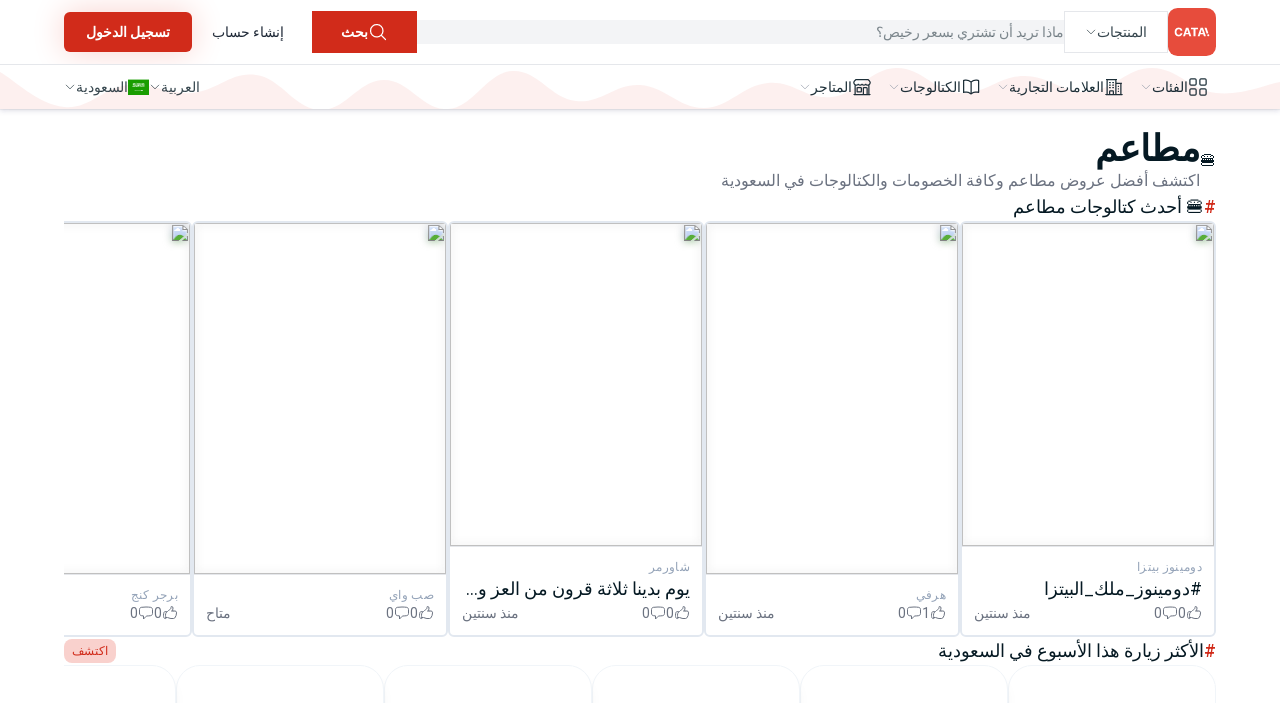

--- FILE ---
content_type: text/html; charset=UTF-8
request_url: https://www.getcata.com/sa-ar/category/restaurants
body_size: 20040
content:
<!DOCTYPE html>
<html lang="ar">

<head>
    <meta charset="utf-8">
    <meta name="viewport" content="width=device-width, initial-scale=1">
    <meta name="csrf-token" content="0vQu9aqxqh7cqfZYpUr1znRaIbNlC5KbX1uMIP9R">

    <title>افضل عروض مطاعم في السعودية | كاطا!</title>


<link rel="canonical" href="https://www.getcata.com/sa-ar/category/restaurants">





<link rel="alternate" href="https://www.getcata.com/sa-ar/category/restaurants" hreflang="ar-sa" />

<link rel="alternate" href="https://www.getcata.com/sa-en/category/restaurants" hreflang="en-sa" />

<link rel="alternate" href="https://www.getcata.com/sa-fr/category/restaurants" hreflang="fr-sa" />

    <!-- Favicon -->
    <link rel="shortcut icon" href="/favicon.svg">
    <link rel="stylesheet" href="https://cdnjs.cloudflare.com/ajax/libs/flag-icon-css/6.2.0/css/flag-icons.min.css"
        integrity="sha512-uvXdJud8WaOlQFjlz9B15Yy2Au/bMAvz79F7Xa6OakCl2jvQPdHD0hb3dEqZRdSwG4/sknePXlE7GiarwA/9Wg=="
        crossorigin="anonymous" referrerpolicy="no-referrer" />

    <!-- Fonts -->
    <link rel="preconnect" href="https://fonts.googleapis.com">
    <link rel="preconnect" href="https://fonts.gstatic.com" crossorigin>
    <link
        href="https://fonts.googleapis.com/css2?family=Roboto:ital,wght@0,100;0,300;0,400;0,500;0,700;0,900;1,100;1,300;1,400;1,500;1,700;1,900&display=swap"
        rel="stylesheet">

    <!-- Global site tag (gtag.js) - Google Analytics -->
    <script async src="https://www.googletagmanager.com/gtag/js?id=G-Y21T32NTQP" type="ae8c6fe6329c6366e09bff1c-text/javascript"></script>
    <script type="ae8c6fe6329c6366e09bff1c-text/javascript">
        window.dataLayer = window.dataLayer || [];

        function gtag() {
            dataLayer.push(arguments);
        }
        gtag('js', new Date());

        gtag('config', 'G-Y21T32NTQP');


        (function(w, d, s, l, i) {
            w[l] = w[l] || [];
            w[l].push({
                'gtm.start': new Date().getTime(),
                event: 'gtm.js'
            });
            var f = d.getElementsByTagName(s)[0],
                j = d.createElement(s),
                dl = l != 'dataLayer' ? '&l=' + l : '';
            j.async = true;
            j.src =
                'https://www.googletagmanager.com/gtm.js?id=' + i + dl;
            f.parentNode.insertBefore(j, f);
        })(window, document, 'script', 'dataLayer', 'GTM-MVWZGKK');
    </script>

    <link rel="preload" as="style" href="https://www.getcata.com/build/assets/app-CgwlRYey.css" /><link rel="stylesheet" href="https://www.getcata.com/build/assets/app-CgwlRYey.css" data-navigate-track="reload" />    <!-- Livewire Styles --><style >[wire\:loading][wire\:loading], [wire\:loading\.delay][wire\:loading\.delay], [wire\:loading\.inline-block][wire\:loading\.inline-block], [wire\:loading\.inline][wire\:loading\.inline], [wire\:loading\.block][wire\:loading\.block], [wire\:loading\.flex][wire\:loading\.flex], [wire\:loading\.table][wire\:loading\.table], [wire\:loading\.grid][wire\:loading\.grid], [wire\:loading\.inline-flex][wire\:loading\.inline-flex] {display: none;}[wire\:loading\.delay\.none][wire\:loading\.delay\.none], [wire\:loading\.delay\.shortest][wire\:loading\.delay\.shortest], [wire\:loading\.delay\.shorter][wire\:loading\.delay\.shorter], [wire\:loading\.delay\.short][wire\:loading\.delay\.short], [wire\:loading\.delay\.default][wire\:loading\.delay\.default], [wire\:loading\.delay\.long][wire\:loading\.delay\.long], [wire\:loading\.delay\.longer][wire\:loading\.delay\.longer], [wire\:loading\.delay\.longest][wire\:loading\.delay\.longest] {display: none;}[wire\:offline][wire\:offline] {display: none;}[wire\:dirty]:not(textarea):not(input):not(select) {display: none;}:root {--livewire-progress-bar-color: #2299dd;}[x-cloak] {display: none !important;}</style>

    <style>
        [x-cloak] {
            display: none
        }
    </style>
</head>

<body class="w-screen overflow-x-hidden h-max text-dark" dir="rtl" x-data>
    <!-- Google Tag Manager (noscript) -->
    <noscript><iframe src="https://www.googletagmanager.com/ns.html?id=GTM-MVWZGKK" height="0" width="0"
            style="display:none;visibility:hidden"></iframe></noscript>

    


    <div class="flex flex-col w-full h-max">
        <div class="flex-1 min-h-[84vh] h-max">
            <header
    class="sticky top-0 z-20 bg-white shadow-[rgba(50,_50,_105,_0.15)_0px_2px_5px_0px,_rgba(0,_0,_0,_0.05)_0px_1px_1px_0px]">
    <div class="relative block w-full py-2 border-b md:hidden">
        <div class="absolute top-0 left-0 w-full h-full -z-10">
            <svg xmlns="http://www.w3.org/2000/svg" version="1.1" xmlns:xlink="http://www.w3.org/1999/xlink"
                xmlns:svgjs="http://svgjs.dev/svgjs" width="100%" height="50" preserveAspectRatio="none"
                viewBox="0 0 1440 50">
                <g mask="url(&quot;#SvgjsMask1278&quot;)" fill="none">
                    <rect width="1440" height="50" x="0" y="0" fill="rgba(255, 255, 255, 1)">
                    </rect>
                    <path
                        d="M 0,7 C 14.4,14 43.2,39.4 72,42 C 100.8,44.6 115.2,22.8 144,20 C 172.8,17.2 187.2,30 216,28 C 244.8,26 259.2,6.6 288,10 C 316.8,13.4 331.2,44 360,45 C 388.8,46 403.2,15.2 432,15 C 460.8,14.8 475.2,45.8 504,44 C 532.8,42.2 547.2,7.6 576,6 C 604.8,4.4 619.2,33.2 648,36 C 676.8,38.8 691.2,18.6 720,20 C 748.8,21.4 763.2,43.4 792,43 C 820.8,42.6 835.2,20.2 864,18 C 892.8,15.8 907.2,35 936,32 C 964.8,29 979.2,3.8 1008,3 C 1036.8,2.2 1051.2,26.4 1080,28 C 1108.8,29.6 1123.2,11.2 1152,11 C 1180.8,10.8 1195.2,28.6 1224,27 C 1252.8,25.4 1267.2,2.8 1296,3 C 1324.8,3.2 1339.2,25.2 1368,28 C 1396.8,30.8 1425.6,19.2 1440,17L1440 50L0 50z"
                        fill="rgba(251, 226, 223, 0.5)"></path>
                </g>
                <defs>
                    <mask id="SvgjsMask1278">
                        <rect width="1440" height="50" fill="#ffffff"></rect>
                    </mask>
                </defs>
            </svg>
        </div>
        <div class="flex items-center justify-between grid-cols-3 wrapper">


            <div x-data="{ open: false }" class="text-sm">
    <div class="flex items-center gap-2">

        <button x-on:click="open=true" data-collapse-toggle="mobile-menu-2" type="button"
            class="inline-flex items-center p-2 text-sm text-gray-500 rounded-lg hover:bg-gray-100 focus:outline-none focus:ring-2 focus:ring-gray-200 "
            aria-controls="mobile-menu-2" aria-expanded="false">
            <span class="sr-only">Open main menu</span>
            <svg class="w-6 h-6" fill="currentColor" viewBox="0 0 20 20" xmlns="http://www.w3.org/2000/svg">
                <path fill-rule="evenodd"
                    d="M3 5a1 1 0 011-1h12a1 1 0 110 2H4a1 1 0 01-1-1zM3 10a1 1 0 011-1h12a1 1 0 110 2H4a1 1 0 01-1-1zM3 15a1 1 0 011-1h12a1 1 0 110 2H4a1 1 0 01-1-1z"
                    clip-rule="evenodd"></path>
            </svg>
            <svg class="hidden w-6 h-6" fill="currentColor" viewBox="0 0 20 20" xmlns="http://www.w3.org/2000/svg">
                <path fill-rule="evenodd"
                    d="M4.293 4.293a1 1 0 011.414 0L10 8.586l4.293-4.293a1 1 0 111.414 1.414L11.414 10l4.293 4.293a1 1 0 01-1.414 1.414L10 11.414l-4.293 4.293a1 1 0 01-1.414-1.414L8.586 10 4.293 5.707a1 1 0 010-1.414z"
                    clip-rule="evenodd"></path>
            </svg>
        </button>
        <a href="https://www.getcata.com/sa-ar"
            class="text-lg focus:ring-4 transition-all rounded-[20%] focus:ring-primary-300 uppercase font-[1000] text-primary-600 md:text-2xl ">
            <svg class="w-10 h-10" viewBox="0 0 512 512" fill="none" xmlns="http://www.w3.org/2000/svg">
                <rect width="512" height="512" ry="20%" fill="#E74C3C" />
                <path
                    d="M153.378 242.284H133.8C133.443 239.753 132.712 237.504 131.61 235.538C130.507 233.542 129.092 231.845 127.364 230.445C125.635 229.045 123.639 227.973 121.374 227.228C119.139 226.484 116.711 226.111 114.088 226.111C109.351 226.111 105.223 227.288 101.707 229.641C98.191 231.964 95.4645 235.359 93.5276 239.827C91.5907 244.265 90.6222 249.656 90.6222 256C90.6222 262.523 91.5907 268.003 93.5276 272.441C95.4943 276.879 98.2357 280.23 101.752 282.493C105.268 284.757 109.336 285.889 113.954 285.889C116.547 285.889 118.946 285.546 121.151 284.861C123.386 284.176 125.367 283.178 127.095 281.868C128.824 280.528 130.254 278.904 131.386 276.998C132.549 275.092 133.353 272.918 133.8 270.475L153.378 270.565C152.871 274.764 151.605 278.815 149.578 282.717C147.582 286.589 144.885 290.059 141.488 293.126C138.121 296.164 134.098 298.577 129.42 300.364C124.771 302.121 119.512 303 113.642 303C105.477 303 98.1761 301.153 91.7397 297.46C85.333 293.767 80.2673 288.42 76.5425 281.421C72.8475 274.422 71 265.948 71 256C71 246.022 72.8773 237.534 76.6319 230.534C80.3865 223.535 85.482 218.203 91.9185 214.54C98.3549 210.847 105.596 209 113.642 209C118.946 209 123.862 209.745 128.392 211.234C132.951 212.723 136.989 214.897 140.505 217.757C144.021 220.586 146.882 224.056 149.087 228.166C151.322 232.277 152.752 236.983 153.378 242.284Z"
                    fill="white" />
                <path
                    d="M181.314 301.749H160.574L192.175 210.251H217.116L248.673 301.749H227.933L205.003 231.16H204.288L181.314 301.749ZM180.017 265.784H229.006V280.885H180.017V265.784Z"
                    fill="white" />
                <path d="M245.019 226.201V210.251H320.2V226.201H292.175V301.749H273.044V226.201H245.019Z"
                    fill="white" />
                <path
                    d="M337.174 301.749H316.435L348.036 210.251H372.977L404.534 301.749H383.794L360.864 231.16H360.149L337.174 301.749ZM335.878 265.784H384.867V280.885H335.878V265.784Z"
                    fill="white" />
                <path d="M412.815 274.903L389.872 210.216H410.588L429.985 268.38L412.815 274.903Z" fill="white" />
                <path
                    d="M429.285 300.937C426.339 300.937 423.809 299.898 421.696 297.822C419.612 295.716 418.57 293.195 418.57 290.259C418.57 287.352 419.612 284.86 421.696 282.784C423.809 280.708 426.339 279.669 429.285 279.669C432.143 279.669 434.643 280.708 436.786 282.784C438.929 284.86 440 287.352 440 290.259C440 292.216 439.494 294.011 438.482 295.642C437.5 297.244 436.205 298.534 434.598 299.513C432.991 300.462 431.22 300.937 429.285 300.937Z"
                    fill="white" />
            </svg>
        </a>
    </div>

    <div x-show="open" x-cloak x-on:click="open=false" x-transition:enter="transition-all ease-in-out"
        x-transition:leave="transition-all ease-in-out" x-transition:enter-start="opacity-0"
        x-transition:leave-end="opacity-0" x-transition:leave-start="opacity-100" x-transition:enter-end="opacity-100"
        class="fixed top-0 left-0 z-20 w-full h-full bg-dark/20"></div>

    <aside x-show="open" x-cloak x-transition:enter="transition-all ease-in-out"
        x-transition:leave="transition-all ease-in-out"
        x-transition:enter-start="ltr:-translate-x-full rtl:translate-x-full"
        x-transition:leave-end="ltr:-translate-x-full rtl:translate-x-full" x-transition:leave-start="translate-x-0"
        x-transition:enter-end="translate-x-0"
        class="fixed top-0 z-20 flex flex-col h-full font-medium bg-white divide-y rtl:right-0 ltr:left-0 w-60 text-dark/80">
        <div class="flex items-center gap-2 p-2">
            <svg x-on:click="open=false" xmlns="http://www.w3.org/2000/svg" viewBox="0 0 24 24" fill="currentColor"
                class="w-6 h-6">
                <path fill-rule="evenodd"
                    d="M20.25 12a.75.75 0 01-.75.75H6.31l5.47 5.47a.75.75 0 11-1.06 1.06l-6.75-6.75a.75.75 0 010-1.06l6.75-6.75a.75.75 0 111.06 1.06l-5.47 5.47H19.5a.75.75 0 01.75.75z"
                    clip-rule="evenodd" />
            </svg>
            <a href="https://www.getcata.com/sa-ar"
                class="uppercase font-[1000] text-primary-600 text-xl focus:ring-4 transition-all rounded-[20%] focus:ring-primary-300">
                <svg class="w-10 h-10" viewBox="0 0 512 512" fill="none" xmlns="http://www.w3.org/2000/svg">
                    <rect width="512" height="512" ry="20%" fill="#E74C3C" />
                    <path
                        d="M153.378 242.284H133.8C133.443 239.753 132.712 237.504 131.61 235.538C130.507 233.542 129.092 231.845 127.364 230.445C125.635 229.045 123.639 227.973 121.374 227.228C119.139 226.484 116.711 226.111 114.088 226.111C109.351 226.111 105.223 227.288 101.707 229.641C98.191 231.964 95.4645 235.359 93.5276 239.827C91.5907 244.265 90.6222 249.656 90.6222 256C90.6222 262.523 91.5907 268.003 93.5276 272.441C95.4943 276.879 98.2357 280.23 101.752 282.493C105.268 284.757 109.336 285.889 113.954 285.889C116.547 285.889 118.946 285.546 121.151 284.861C123.386 284.176 125.367 283.178 127.095 281.868C128.824 280.528 130.254 278.904 131.386 276.998C132.549 275.092 133.353 272.918 133.8 270.475L153.378 270.565C152.871 274.764 151.605 278.815 149.578 282.717C147.582 286.589 144.885 290.059 141.488 293.126C138.121 296.164 134.098 298.577 129.42 300.364C124.771 302.121 119.512 303 113.642 303C105.477 303 98.1761 301.153 91.7397 297.46C85.333 293.767 80.2673 288.42 76.5425 281.421C72.8475 274.422 71 265.948 71 256C71 246.022 72.8773 237.534 76.6319 230.534C80.3865 223.535 85.482 218.203 91.9185 214.54C98.3549 210.847 105.596 209 113.642 209C118.946 209 123.862 209.745 128.392 211.234C132.951 212.723 136.989 214.897 140.505 217.757C144.021 220.586 146.882 224.056 149.087 228.166C151.322 232.277 152.752 236.983 153.378 242.284Z"
                        fill="white" />
                    <path
                        d="M181.314 301.749H160.574L192.175 210.251H217.116L248.673 301.749H227.933L205.003 231.16H204.288L181.314 301.749ZM180.017 265.784H229.006V280.885H180.017V265.784Z"
                        fill="white" />
                    <path d="M245.019 226.201V210.251H320.2V226.201H292.175V301.749H273.044V226.201H245.019Z"
                        fill="white" />
                    <path
                        d="M337.174 301.749H316.435L348.036 210.251H372.977L404.534 301.749H383.794L360.864 231.16H360.149L337.174 301.749ZM335.878 265.784H384.867V280.885H335.878V265.784Z"
                        fill="white" />
                    <path d="M412.815 274.903L389.872 210.216H410.588L429.985 268.38L412.815 274.903Z" fill="white" />
                    <path
                        d="M429.285 300.937C426.339 300.937 423.809 299.898 421.696 297.822C419.612 295.716 418.57 293.195 418.57 290.259C418.57 287.352 419.612 284.86 421.696 282.784C423.809 280.708 426.339 279.669 429.285 279.669C432.143 279.669 434.643 280.708 436.786 282.784C438.929 284.86 440 287.352 440 290.259C440 292.216 439.494 294.011 438.482 295.642C437.5 297.244 436.205 298.534 434.598 299.513C432.991 300.462 431.22 300.937 429.285 300.937Z"
                        fill="white" />
                </svg>
            </a>
        </div>

                    <div class="grid p-3 text-center">
                <a href="https://www.getcata.com/ar/auth/login?country=sa" class="btn">
                    تسجيل الدخول                </a>
                <span class="py-2 text-gray-500">or</span>
                <a href="https://www.getcata.com/ar/auth/register?country=sa" class="btn-2">
                    إنشاء حساب                </a>
            </div>
        
        <div class="flex flex-col p-2 overflow-y-auto max-h-max">
            
                            <div x-data="{ open: false }" class="flex flex-col ">
    <div x-on:click="open=!open" :class="{ '!bg-gray-100': open }"
        class="flex items-center justify-between gap-2 p-2 transition-all rounded-md cursor-pointer hover:bg-gray-100 active:bg-gray-200">
        <div class="flex items-center gap-2">
            <svg xmlns="http://www.w3.org/2000/svg" fill="currentColor" class="w-5 h-5" viewBox="0 0 16 16">
                <path
                    d="M1 2.5A1.5 1.5 0 0 1 2.5 1h3A1.5 1.5 0 0 1 7 2.5v3A1.5 1.5 0 0 1 5.5 7h-3A1.5 1.5 0 0 1 1 5.5v-3zm8 0A1.5 1.5 0 0 1 10.5 1h3A1.5 1.5 0 0 1 15 2.5v3A1.5 1.5 0 0 1 13.5 7h-3A1.5 1.5 0 0 1 9 5.5v-3zm-8 8A1.5 1.5 0 0 1 2.5 9h3A1.5 1.5 0 0 1 7 10.5v3A1.5 1.5 0 0 1 5.5 15h-3A1.5 1.5 0 0 1 1 13.5v-3zm8 0A1.5 1.5 0 0 1 10.5 9h3a1.5 1.5 0 0 1 1.5 1.5v3a1.5 1.5 0 0 1-1.5 1.5h-3A1.5 1.5 0 0 1 9 13.5v-3z" />
            </svg>
            الفئات        </div>
        <svg :class="{ '!rotate-180': open }" xmlns="http://www.w3.org/2000/svg" fill="none" viewBox="0 0 24 24"
            stroke-width="1.5" stroke="currentColor" class="w-4 h-4 text-gray-400 duration-300">
            <path stroke-linecap="round" stroke-linejoin="round" d="M19.5 8.25l-7.5 7.5-7.5-7.5" />
        </svg>
    </div>
    <div x-show="open" x-cloak x-on:click="open=false" x-transition:enter="transition-all ease-in-out"
        x-transition:leave="transition-all ease-in-out" x-transition:enter-start="opacity-0"
        x-transition:leave-end="opacity-0" x-transition:leave-start="opacity-100" x-transition:enter-end="opacity-100"
        class="fixed top-0 left-0 z-20 w-full h-full bg-dark/20">
    </div>

    <div x-show="open" x-cloak @click.outside="open=false" x-transition:enter="transition-all ease-in-out"
        x-transition:leave="transition-all ease-in-out" x-transition:enter-start="translate-y-full"
        x-transition:leave-end="translate-y-full" x-transition:leave-start="translate-y-0 "
        x-transition:enter-end="translate-y-0 "
        class="fixed pb-10 bottom-0 z-50 flex flex-col py-2 tracking-wider bg-white border border-gray-100 rounded-t-xl shadow-[0_8px_30px_rgb(0,0,0,0.12)] w-full  left-0">
        <div x-on:click="open=false" class="flex items-center p-2 place-content-center">
            <div class="py-1 bg-gray-200 rounded-full px-7"></div>
        </div>
        <div class="flex flex-col overflow-y-auto max-h-[30rem]">
                            <a href="https://www.getcata.com/sa-ar/category/motherboards"
                    class="p-2 transition-all rounded-md hover:bg-gray-100 active:bg-gray-200">
                    اللوحات الأم
                </a>
                            <a href="https://www.getcata.com/sa-ar/category/graphics-cards"
                    class="p-2 transition-all rounded-md hover:bg-gray-100 active:bg-gray-200">
                    كروت الشاشة
                </a>
                            <a href="https://www.getcata.com/sa-ar/category/perfumes"
                    class="p-2 transition-all rounded-md hover:bg-gray-100 active:bg-gray-200">
                    عطور
                </a>
                            <a href="https://www.getcata.com/sa-ar/category/computer-cases"
                    class="p-2 transition-all rounded-md hover:bg-gray-100 active:bg-gray-200">
                    أغطية الكمبيوتر
                </a>
                            <a href="https://www.getcata.com/sa-ar/category/hair-dyes"
                    class="p-2 transition-all rounded-md hover:bg-gray-100 active:bg-gray-200">
                    ألوان الشعر
                </a>
                            <a href="https://www.getcata.com/sa-ar/category/laptops-and-desktops-accessories"
                    class="p-2 transition-all rounded-md hover:bg-gray-100 active:bg-gray-200">
                    ملحقات أجهزة الكمبيوتر المحمولة والمكتبية
                </a>
                            <a href="https://www.getcata.com/sa-ar/category/clothing"
                    class="p-2 transition-all rounded-md hover:bg-gray-100 active:bg-gray-200">
                    ملابس
                </a>
                            <a href="https://www.getcata.com/sa-ar/category/hydrating-sprays-mists-and-creams"
                    class="p-2 transition-all rounded-md hover:bg-gray-100 active:bg-gray-200">
                    بخاخات ومرطبات وكريمات مرطبة
                </a>
                            <a href="https://www.getcata.com/sa-ar/category/ram"
                    class="p-2 transition-all rounded-md hover:bg-gray-100 active:bg-gray-200">
                    رام
                </a>
                            <a href="https://www.getcata.com/sa-ar/category/cooktops-cooking-plates"
                    class="p-2 transition-all rounded-md hover:bg-gray-100 active:bg-gray-200">
                    مواقد
                </a>
                            <a href="https://www.getcata.com/sa-ar/category/inverters"
                    class="p-2 transition-all rounded-md hover:bg-gray-100 active:bg-gray-200">
                    محولات طاقة
                </a>
                            <a href="https://www.getcata.com/sa-ar/category/hair-trimmers"
                    class="p-2 transition-all rounded-md hover:bg-gray-100 active:bg-gray-200">
                    طوندوز الحلاقة
                </a>
                            <a href="https://www.getcata.com/sa-ar/category/baby-bottles"
                    class="p-2 transition-all rounded-md hover:bg-gray-100 active:bg-gray-200">
                    زجاجات الرضاعة
                </a>
                            <a href="https://www.getcata.com/sa-ar/category/cleansers-and-exfoliators"
                    class="p-2 transition-all rounded-md hover:bg-gray-100 active:bg-gray-200">
                    المنظفات والمقشرات
                </a>
                            <a href="https://www.getcata.com/sa-ar/category/body-care"
                    class="p-2 transition-all rounded-md hover:bg-gray-100 active:bg-gray-200">
                    العناية بالجسم
                </a>
                            <a href="https://www.getcata.com/sa-ar/category/power-supplies"
                    class="p-2 transition-all rounded-md hover:bg-gray-100 active:bg-gray-200">
                    Power supplies
                </a>
                            <a href="https://www.getcata.com/sa-ar/category/figurines"
                    class="p-2 transition-all rounded-md hover:bg-gray-100 active:bg-gray-200">
                    التماثيل
                </a>
                            <a href="https://www.getcata.com/sa-ar/category/whitening-creams-and-correctors"
                    class="p-2 transition-all rounded-md hover:bg-gray-100 active:bg-gray-200">
                    كريمات ومصححات التبييض
                </a>
                            <a href="https://www.getcata.com/sa-ar/category/vacuum-cleaners"
                    class="p-2 transition-all rounded-md hover:bg-gray-100 active:bg-gray-200">
                    Vacuum cleaners
                </a>
                            <a href="https://www.getcata.com/sa-ar/category/mousepads"
                    class="p-2 transition-all rounded-md hover:bg-gray-100 active:bg-gray-200">
                    Mousepads
                </a>
                            <a href="https://www.getcata.com/sa-ar/category/herbal-supplements"
                    class="p-2 transition-all rounded-md hover:bg-gray-100 active:bg-gray-200">
                    المكملات العشبية
                </a>
                            <a href="https://www.getcata.com/sa-ar/category/processors"
                    class="p-2 transition-all rounded-md hover:bg-gray-100 active:bg-gray-200">
                    Processors
                </a>
                            <a href="https://www.getcata.com/sa-ar/category/kitchen-ranges"
                    class="p-2 transition-all rounded-md hover:bg-gray-100 active:bg-gray-200">
                    Kitchen Ranges
                </a>
                            <a href="https://www.getcata.com/sa-ar/category/sneakers"
                    class="p-2 transition-all rounded-md hover:bg-gray-100 active:bg-gray-200">
                    أحذية رياضية
                </a>
                            <a href="https://www.getcata.com/sa-ar/category/sunscreen"
                    class="p-2 transition-all rounded-md hover:bg-gray-100 active:bg-gray-200">
                    كريم واقي من الشمس
                </a>
                            <a href="https://www.getcata.com/sa-ar/category/pacifiers"
                    class="p-2 transition-all rounded-md hover:bg-gray-100 active:bg-gray-200">
                    لهايات
                </a>
                            <a href="https://www.getcata.com/sa-ar/category/beauty-personal-care"
                    class="p-2 transition-all rounded-md hover:bg-gray-100 active:bg-gray-200">
                    الجمال والعناية الشخصية
                </a>
                            <a href="https://www.getcata.com/sa-ar/category/keyboard-mouse-combos"
                    class="p-2 transition-all rounded-md hover:bg-gray-100 active:bg-gray-200">
                    مجموعات لوحة المفاتيح والماوس
                </a>
                            <a href="https://www.getcata.com/sa-ar/category/pc-bags"
                    class="p-2 transition-all rounded-md hover:bg-gray-100 active:bg-gray-200">
                    حقائب الحاسوب المحمول
                </a>
                            <a href="https://www.getcata.com/sa-ar/category/eye-creams"
                    class="p-2 transition-all rounded-md hover:bg-gray-100 active:bg-gray-200">
                    كريمات العين
                </a>
                    </div>
    </div>
</div>
                <div x-data="{ open: false }" class="flex flex-col ">
    <div x-on:click="open=!open" :class="{ '!bg-gray-100': open }"
        class="flex items-center justify-between gap-2 p-2 transition-all rounded-md cursor-pointer hover:bg-gray-100 active:bg-gray-200">
        <div class="flex items-center gap-2">
            <svg xmlns="http://www.w3.org/2000/svg" viewBox="0 0 24 24" fill="currentColor" class="w-5 h-5">
                <path fill-rule="evenodd"
                    d="M3 2.25a.75.75 0 000 1.5v16.5h-.75a.75.75 0 000 1.5H15v-18a.75.75 0 000-1.5H3zM6.75 19.5v-2.25a.75.75 0 01.75-.75h3a.75.75 0 01.75.75v2.25a.75.75 0 01-.75.75h-3a.75.75 0 01-.75-.75zM6 6.75A.75.75 0 016.75 6h.75a.75.75 0 010 1.5h-.75A.75.75 0 016 6.75zM6.75 9a.75.75 0 000 1.5h.75a.75.75 0 000-1.5h-.75zM6 12.75a.75.75 0 01.75-.75h.75a.75.75 0 010 1.5h-.75a.75.75 0 01-.75-.75zM10.5 6a.75.75 0 000 1.5h.75a.75.75 0 000-1.5h-.75zm-.75 3.75A.75.75 0 0110.5 9h.75a.75.75 0 010 1.5h-.75a.75.75 0 01-.75-.75zM10.5 12a.75.75 0 000 1.5h.75a.75.75 0 000-1.5h-.75zM16.5 6.75v15h5.25a.75.75 0 000-1.5H21v-12a.75.75 0 000-1.5h-4.5zm1.5 4.5a.75.75 0 01.75-.75h.008a.75.75 0 01.75.75v.008a.75.75 0 01-.75.75h-.008a.75.75 0 01-.75-.75v-.008zm.75 2.25a.75.75 0 00-.75.75v.008c0 .414.336.75.75.75h.008a.75.75 0 00.75-.75v-.008a.75.75 0 00-.75-.75h-.008zM18 17.25a.75.75 0 01.75-.75h.008a.75.75 0 01.75.75v.008a.75.75 0 01-.75.75h-.008a.75.75 0 01-.75-.75v-.008z"
                    clip-rule="evenodd" />
            </svg>

            العلامات التجارية        </div>
        <svg :class="{ '!rotate-180': open }" xmlns="http://www.w3.org/2000/svg" fill="none" viewBox="0 0 24 24"
            stroke-width="1.5" stroke="currentColor" class="w-4 h-4 text-gray-400 duration-300">
            <path stroke-linecap="round" stroke-linejoin="round" d="M19.5 8.25l-7.5 7.5-7.5-7.5" />
        </svg>
    </div>
    <div x-show="open" x-cloak x-on:click="open=false" x-transition:enter="transition-all ease-in-out"
        x-transition:leave="transition-all ease-in-out" x-transition:enter-start="opacity-0"
        x-transition:leave-end="opacity-0" x-transition:leave-start="opacity-100" x-transition:enter-end="opacity-100"
        class="fixed top-0 left-0 z-20 w-full h-full bg-dark/20">
    </div>

    <div x-show="open" x-cloak @click.outside="open=false" x-transition:enter="transition-all ease-in-out"
        x-transition:leave="transition-all ease-in-out" x-transition:enter-start="translate-y-full"
        x-transition:leave-end="translate-y-full" x-transition:leave-start="translate-y-0 "
        x-transition:enter-end="translate-y-0 "
        class="fixed pb-10 bottom-0 z-50 flex flex-col py-2 tracking-wider bg-white border border-gray-100 rounded-t-xl shadow-[0_8px_30px_rgb(0,0,0,0.12)] w-full  left-0">
        <div x-on:click="open=false" class="flex items-center p-2 place-content-center">
            <div class="py-1 bg-gray-200 rounded-full px-7"></div>
        </div>
        <div class="flex flex-col overflow-y-auto max-h-[30rem]">
                            <a href="https://www.getcata.com/sa-ar/brand/samsung"
                    class="p-2 transition-all rounded-md hover:bg-gray-100 active:bg-gray-200">
                    سامسونغ
                </a>
                            <a href="https://www.getcata.com/sa-ar/brand/hp"
                    class="p-2 transition-all rounded-md hover:bg-gray-100 active:bg-gray-200">
                    إتش بي
                </a>
                            <a href="https://www.getcata.com/sa-ar/brand/asus"
                    class="p-2 transition-all rounded-md hover:bg-gray-100 active:bg-gray-200">
                    أسوس
                </a>
                            <a href="https://www.getcata.com/sa-ar/brand/apple"
                    class="p-2 transition-all rounded-md hover:bg-gray-100 active:bg-gray-200">
                    ابل
                </a>
                            <a href="https://www.getcata.com/sa-ar/brand/msi"
                    class="p-2 transition-all rounded-md hover:bg-gray-100 active:bg-gray-200">
                    ام سي اي
                </a>
                            <a href="https://www.getcata.com/sa-ar/brand/corsair"
                    class="p-2 transition-all rounded-md hover:bg-gray-100 active:bg-gray-200">
                    كورسير
                </a>
                            <a href="https://www.getcata.com/sa-ar/brand/taurus"
                    class="p-2 transition-all rounded-md hover:bg-gray-100 active:bg-gray-200">
                    طوروس
                </a>
                            <a href="https://www.getcata.com/sa-ar/brand/bosch"
                    class="p-2 transition-all rounded-md hover:bg-gray-100 active:bg-gray-200">
                    بوش
                </a>
                            <a href="https://www.getcata.com/sa-ar/brand/whirlpool"
                    class="p-2 transition-all rounded-md hover:bg-gray-100 active:bg-gray-200">
                    ويرلبول
                </a>
                            <a href="https://www.getcata.com/sa-ar/brand/razer"
                    class="p-2 transition-all rounded-md hover:bg-gray-100 active:bg-gray-200">
                    ريزر
                </a>
                            <a href="https://www.getcata.com/sa-ar/brand/lenovo"
                    class="p-2 transition-all rounded-md hover:bg-gray-100 active:bg-gray-200">
                    لينوفو
                </a>
                            <a href="https://www.getcata.com/sa-ar/brand/logitech"
                    class="p-2 transition-all rounded-md hover:bg-gray-100 active:bg-gray-200">
                    لوجيتك
                </a>
                            <a href="https://www.getcata.com/sa-ar/brand/epson"
                    class="p-2 transition-all rounded-md hover:bg-gray-100 active:bg-gray-200">
                    إبسون
                </a>
                            <a href="https://www.getcata.com/sa-ar/brand/cooler-master"
                    class="p-2 transition-all rounded-md hover:bg-gray-100 active:bg-gray-200">
                    Cooler Master
                </a>
                            <a href="https://www.getcata.com/sa-ar/brand/dell"
                    class="p-2 transition-all rounded-md hover:bg-gray-100 active:bg-gray-200">
                    ديل
                </a>
                            <a href="https://www.getcata.com/sa-ar/brand/adidas"
                    class="p-2 transition-all rounded-md hover:bg-gray-100 active:bg-gray-200">
                    اديداس
                </a>
                            <a href="https://www.getcata.com/sa-ar/brand/siera"
                    class="p-2 transition-all rounded-md hover:bg-gray-100 active:bg-gray-200">
                    سييرا
                </a>
                            <a href="https://www.getcata.com/sa-ar/brand/gorilla-wear"
                    class="p-2 transition-all rounded-md hover:bg-gray-100 active:bg-gray-200">
                    غوريلا وير
                </a>
                            <a href="https://www.getcata.com/sa-ar/brand/tefal"
                    class="p-2 transition-all rounded-md hover:bg-gray-100 active:bg-gray-200">
                    تيفال
                </a>
                            <a href="https://www.getcata.com/sa-ar/brand/arthur-martin"
                    class="p-2 transition-all rounded-md hover:bg-gray-100 active:bg-gray-200">
                    Arthur Martin
                </a>
                            <a href="https://www.getcata.com/sa-ar/brand/canon"
                    class="p-2 transition-all rounded-md hover:bg-gray-100 active:bg-gray-200">
                    كانون
                </a>
                            <a href="https://www.getcata.com/sa-ar/brand/franke"
                    class="p-2 transition-all rounded-md hover:bg-gray-100 active:bg-gray-200">
                    Franke
                </a>
                            <a href="https://www.getcata.com/sa-ar/brand/sencor"
                    class="p-2 transition-all rounded-md hover:bg-gray-100 active:bg-gray-200">
                    SENCOR
                </a>
                            <a href="https://www.getcata.com/sa-ar/brand/aeg"
                    class="p-2 transition-all rounded-md hover:bg-gray-100 active:bg-gray-200">
                    AEG
                </a>
                            <a href="https://www.getcata.com/sa-ar/brand/lg"
                    class="p-2 transition-all rounded-md hover:bg-gray-100 active:bg-gray-200">
                    ألجي
                </a>
                            <a href="https://www.getcata.com/sa-ar/brand/candy"
                    class="p-2 transition-all rounded-md hover:bg-gray-100 active:bg-gray-200">
                    Candy
                </a>
                            <a href="https://www.getcata.com/sa-ar/brand/gigabyte"
                    class="p-2 transition-all rounded-md hover:bg-gray-100 active:bg-gray-200">
                    Gigabyte
                </a>
                            <a href="https://www.getcata.com/sa-ar/brand/funko"
                    class="p-2 transition-all rounded-md hover:bg-gray-100 active:bg-gray-200">
                    Funko
                </a>
                            <a href="https://www.getcata.com/sa-ar/brand/xiaomi"
                    class="p-2 transition-all rounded-md hover:bg-gray-100 active:bg-gray-200">
                    شاومي
                </a>
                            <a href="https://www.getcata.com/sa-ar/brand/apc"
                    class="p-2 transition-all rounded-md hover:bg-gray-100 active:bg-gray-200">
                    APC
                </a>
                    </div>
    </div>
</div>
            
            <div x-data="{ open: false }" class="flex flex-col ">
    <div x-on:click="open=!open" :class="{ '!bg-gray-100': open }"
        class="flex items-center justify-between gap-2 p-2 transition-all rounded-md cursor-pointer hover:bg-gray-100 active:bg-gray-200">
        <div class="flex items-center gap-2">
                            <svg xmlns="http://www.w3.org/2000/svg" viewBox="0 0 24 24" fill="currentColor" class="w-5 h-5">
                    <path
                        d="M11.25 4.533A9.707 9.707 0 006 3a9.735 9.735 0 00-3.25.555.75.75 0 00-.5.707v14.25a.75.75 0 001 .707A8.237 8.237 0 016 18.75c1.995 0 3.823.707 5.25 1.886V4.533zM12.75 20.636A8.214 8.214 0 0118 18.75c.966 0 1.89.166 2.75.47a.75.75 0 001-.708V4.262a.75.75 0 00-.5-.707A9.735 9.735 0 0018 3a9.707 9.707 0 00-5.25 1.533v16.103z" />
                </svg>
                الكتالوجات
                    </div>
        <svg :class="{ '!rotate-180': open }" xmlns="http://www.w3.org/2000/svg" fill="none" viewBox="0 0 24 24"
            stroke-width="1.5" stroke="currentColor" class="w-4 h-4 text-gray-400 duration-300">
            <path stroke-linecap="round" stroke-linejoin="round" d="M19.5 8.25l-7.5 7.5-7.5-7.5" />
        </svg>
    </div>
    <div x-show="open" x-cloak x-on:click="open=false" x-transition:enter="transition-all ease-in-out"
        x-transition:leave="transition-all ease-in-out" x-transition:enter-start="opacity-0"
        x-transition:leave-end="opacity-0" x-transition:leave-start="opacity-100" x-transition:enter-end="opacity-100"
        class="fixed top-0 left-0 z-20 w-full h-full bg-dark/20">
    </div>

    <div x-show="open" x-cloak @click.outside="open=false" x-transition:enter="transition-all ease-in-out"
        x-transition:leave="transition-all ease-in-out" x-transition:enter-start="translate-y-full"
        x-transition:leave-end="translate-y-full" x-transition:leave-start="translate-y-0 "
        x-transition:enter-end="translate-y-0 "
        class="fixed pb-10 bottom-0 z-50 flex flex-col py-2 tracking-wider bg-white border border-gray-100 rounded-t-xl shadow-[0_8px_30px_rgb(0,0,0,0.12)] w-full  left-0">
        <div x-on:click="open=false" class="flex items-center p-2 place-content-center">
            <div class="py-1 bg-gray-200 rounded-full px-7"></div>
        </div>
        <div class="flex flex-col overflow-y-auto max-h-[30rem]">
                            <a href="https://www.getcata.com/sa-ar/category/ramadan"
                    class="p-2 transition-all rounded-md hover:bg-gray-100 active:bg-gray-200">
                    رمضان
                </a>
                            <a href="https://www.getcata.com/sa-ar/category/supermarkets"
                    class="p-2 transition-all rounded-md hover:bg-gray-100 active:bg-gray-200">
                    سوبر ماركت
                </a>
                            <a href="https://www.getcata.com/sa-ar/category/home-diy"
                    class="p-2 transition-all rounded-md hover:bg-gray-100 active:bg-gray-200">
                    منزل وحرف
                </a>
                            <a href="https://www.getcata.com/sa-ar/category/fashion"
                    class="p-2 transition-all rounded-md hover:bg-gray-100 active:bg-gray-200">
                    موضة
                </a>
                            <a href="https://www.getcata.com/sa-ar/category/home-appliances"
                    class="p-2 transition-all rounded-md hover:bg-gray-100 active:bg-gray-200">
                    أجهزة منزلية
                </a>
                            <a href="https://www.getcata.com/sa-ar/category/beauty"
                    class="p-2 transition-all rounded-md hover:bg-gray-100 active:bg-gray-200">
                    جمال
                </a>
                            <a href="https://www.getcata.com/sa-ar/category/sport"
                    class="p-2 transition-all rounded-md hover:bg-gray-100 active:bg-gray-200">
                    رياضة
                </a>
                            <a href="https://www.getcata.com/sa-ar/category/toys-kids"
                    class="p-2 transition-all rounded-md hover:bg-gray-100 active:bg-gray-200">
                    لعب وأطفال
                </a>
                            <a href="https://www.getcata.com/sa-ar/category/cars"
                    class="p-2 transition-all rounded-md hover:bg-gray-100 active:bg-gray-200">
                    سيارات
                </a>
                            <a href="https://www.getcata.com/sa-ar/category/restaurants"
                    class="p-2 transition-all rounded-md hover:bg-gray-100 active:bg-gray-200">
                    مطاعم
                </a>
                            <a href="https://www.getcata.com/sa-ar/category/banks"
                    class="p-2 transition-all rounded-md hover:bg-gray-100 active:bg-gray-200">
                    أبناك
                </a>
                            <a href="https://www.getcata.com/sa-ar/category/hypermarkets"
                    class="p-2 transition-all rounded-md hover:bg-gray-100 active:bg-gray-200">
                    هايبر ماركت
                </a>
                            <a href="https://www.getcata.com/sa-ar/category/national-day"
                    class="p-2 transition-all rounded-md hover:bg-gray-100 active:bg-gray-200">
                    اليوم الوطني 93
                </a>
                            <a href="https://www.getcata.com/sa-ar/category/eidal-adha"
                    class="p-2 transition-all rounded-md hover:bg-gray-100 active:bg-gray-200">
                    عيد الأضحى
                </a>
                    </div>
    </div>
</div>
            <div x-data="{ open: false }" class="flex flex-col ">
    <div x-on:click="open=!open" :class="{ '!bg-gray-100': open }"
        class="flex items-center justify-between gap-2 p-2 transition-all rounded-md cursor-pointer hover:bg-gray-100 active:bg-gray-200">
        <div class="flex items-center gap-2">
            <svg xmlns="http://www.w3.org/2000/svg" viewBox="0 0 24 24" fill="currentColor" class="w-5 h-5">
                <path
                    d="M5.223 2.25c-.497 0-.974.198-1.325.55l-1.3 1.298A3.75 3.75 0 007.5 9.75c.627.47 1.406.75 2.25.75.844 0 1.624-.28 2.25-.75.626.47 1.406.75 2.25.75.844 0 1.623-.28 2.25-.75a3.75 3.75 0 004.902-5.652l-1.3-1.299a1.875 1.875 0 00-1.325-.549H5.223z" />
                <path fill-rule="evenodd"
                    d="M3 20.25v-8.755c1.42.674 3.08.673 4.5 0A5.234 5.234 0 009.75 12c.804 0 1.568-.182 2.25-.506a5.234 5.234 0 002.25.506c.804 0 1.567-.182 2.25-.506 1.42.674 3.08.675 4.5.001v8.755h.75a.75.75 0 010 1.5H2.25a.75.75 0 010-1.5H3zm3-6a.75.75 0 01.75-.75h3a.75.75 0 01.75.75v3a.75.75 0 01-.75.75h-3a.75.75 0 01-.75-.75v-3zm8.25-.75a.75.75 0 00-.75.75v5.25c0 .414.336.75.75.75h3a.75.75 0 00.75-.75v-5.25a.75.75 0 00-.75-.75h-3z"
                    clip-rule="evenodd" />
            </svg>
            المتاجر
        </div>
        <svg :class="{ '!rotate-180': open }" xmlns="http://www.w3.org/2000/svg" fill="none" viewBox="0 0 24 24"
            stroke-width="1.5" stroke="currentColor" class="w-4 h-4 text-gray-400 duration-300">
            <path stroke-linecap="round" stroke-linejoin="round" d="M19.5 8.25l-7.5 7.5-7.5-7.5" />
        </svg>
    </div>
    <div x-show="open" x-cloak x-on:click="open=false" x-transition:enter="transition-all ease-in-out"
        x-transition:leave="transition-all ease-in-out" x-transition:enter-start="opacity-0"
        x-transition:leave-end="opacity-0" x-transition:leave-start="opacity-100" x-transition:enter-end="opacity-100"
        class="fixed top-0 left-0 z-20 w-full h-full bg-dark/20">
    </div>

    <div x-show="open" x-cloak @click.outside="open=false" x-transition:enter="transition-all ease-in-out"
        x-transition:leave="transition-all ease-in-out" x-transition:enter-start="translate-y-full"
        x-transition:leave-end="translate-y-full" x-transition:leave-start="translate-y-0 "
        x-transition:enter-end="translate-y-0 "
        class="fixed pb-10 bottom-0 z-50 flex flex-col py-2 tracking-wider bg-white border border-gray-100 rounded-t-xl shadow-[0_8px_30px_rgb(0,0,0,0.12)] w-full  left-0">
        <div x-on:click="open=false" class="flex items-center p-2 place-content-center">
            <div class="py-1 bg-gray-200 rounded-full px-7"></div>
        </div>
        <div class="flex flex-col overflow-y-auto max-h-[30rem]">
                            <a href="https://www.getcata.com/sa-ar/catalogs/manuelsupermarket"
                    class="p-2 transition-all rounded-md hover:bg-gray-100 active:bg-gray-200">
                    مانويل
                </a>
                            <a href="https://www.getcata.com/sa-ar/catalogs/luluhypermarket"
                    class="p-2 transition-all rounded-md hover:bg-gray-100 active:bg-gray-200">
                    لولو هايبر ماركت
                </a>
                            <a href="https://www.getcata.com/sa-ar/catalogs/othaimmarkets"
                    class="p-2 transition-all rounded-md hover:bg-gray-100 active:bg-gray-200">
                    العثيم
                </a>
                            <a href="https://www.getcata.com/sa-ar/catalogs/nestohyper"
                    class="p-2 transition-all rounded-md hover:bg-gray-100 active:bg-gray-200">
                    نستو
                </a>
                            <a href="https://www.getcata.com/sa-ar/catalogs/panda"
                    class="p-2 transition-all rounded-md hover:bg-gray-100 active:bg-gray-200">
                    بنده
                </a>
                            <a href="https://www.getcata.com/sa-ar/catalogs/alnokhbamarkets"
                    class="p-2 transition-all rounded-md hover:bg-gray-100 active:bg-gray-200">
                    اسواق النخبة
                </a>
                            <a href="https://www.getcata.com/sa-ar/catalogs/bindawood"
                    class="p-2 transition-all rounded-md hover:bg-gray-100 active:bg-gray-200">
                    بن داود
                </a>
                            <a href="https://www.getcata.com/sa-ar/catalogs/alrayah-market"
                    class="p-2 transition-all rounded-md hover:bg-gray-100 active:bg-gray-200">
                    الراية ماركت
                </a>
                            <a href="https://www.getcata.com/sa-ar/catalogs/al-madina"
                    class="p-2 transition-all rounded-md hover:bg-gray-100 active:bg-gray-200">
                    المدينة هايبر ماركت
                </a>
                            <a href="https://www.getcata.com/sa-ar/catalogs/danube"
                    class="p-2 transition-all rounded-md hover:bg-gray-100 active:bg-gray-200">
                    الدانوب
                </a>
                            <a href="https://www.getcata.com/sa-ar/catalogs/nahdionline"
                    class="p-2 transition-all rounded-md hover:bg-gray-100 active:bg-gray-200">
                    النهدي
                </a>
                            <a href="https://www.getcata.com/sa-ar/catalogs/matajeralsaudia"
                    class="p-2 transition-all rounded-md hover:bg-gray-100 active:bg-gray-200">
                    متاجر السعودية
                </a>
                            <a href="https://www.getcata.com/sa-ar/catalogs/saco"
                    class="p-2 transition-all rounded-md hover:bg-gray-100 active:bg-gray-200">
                    ساكو
                </a>
                            <a href="https://www.getcata.com/sa-ar/catalogs/herfy"
                    class="p-2 transition-all rounded-md hover:bg-gray-100 active:bg-gray-200">
                    هرفي
                </a>
                            <a href="https://www.getcata.com/sa-ar/catalogs/ikea"
                    class="p-2 transition-all rounded-md hover:bg-gray-100 active:bg-gray-200">
                    ايكيا
                </a>
                    </div>
    </div>
</div>
        </div>

        <div class="flex flex-col justify-between flex-1 h-auto gap-2 p-3 pb-20 text-gray-500">
            <div class="flex items-center gap-2 py-2 justify-evenly">
                <div class="relative text-sm ">
    <div x-data="{ open: false }" class="relative inline text-dark/80 ">
        <button x-on:click="open=true" class="flex items-center gap-1 text-sm ">
            العربية <svg :class="{ '!rotate-180': open }" xmlns="http://www.w3.org/2000/svg" fill="none"
                viewBox="0 0 24 24" stroke-width="1.5" stroke="currentColor" class="w-3 h-3 duration-300">
                <path stroke-linecap="round" stroke-linejoin="round" d="M19.5 8.25l-7.5 7.5-7.5-7.5" />
            </svg>
        </button>
        <div x-show="open" x-cloak x-on:click="open=false" x-transition:enter="transition-all ease-in-out"
            x-transition:leave="transition-all ease-in-out" x-transition:enter-start="opacity-0"
            x-transition:leave-end="opacity-0" x-transition:leave-start="opacity-100"
            x-transition:enter-end="opacity-100" class="fixed top-0 left-0 z-20 w-full h-full bg-dark/20">
        </div>

        <div x-show="open" x-cloak @click.outside="open=false" x-transition:enter="transition-all ease-in-out"
            x-transition:leave="transition-all ease-in-out" x-transition:enter-start="translate-y-full"
            x-transition:leave-end="translate-y-full" x-transition:leave-start="translate-y-0 "
            x-transition:enter-end="translate-y-0 "
            class="fixed pb-10 bottom-0 z-50 flex flex-col py-2 tracking-wider bg-white border border-gray-100 rounded-t-xl shadow-[0_8px_30px_rgb(0,0,0,0.12)] w-full  left-0">

            <div x-on:click="open=false" class="flex items-center p-2 place-content-center">
                <div class="py-1 bg-gray-200 rounded-full px-7"></div>
            </div>
            
            <a href="https://www.getcata.com/sa-ar/category/restaurants"
                class="p-3 font-medium transition-all hover:bg-gray-100 active:bg-gray-200">
                العربية
            </a>
            <a href="https://www.getcata.com/sa-en/category/restaurants"
                class="p-3 font-medium transition-all hover:bg-gray-100 active:bg-gray-200">
                English
            </a>
            <a href="https://www.getcata.com/sa-fr/category/restaurants"
                class="p-3 font-medium transition-all hover:bg-gray-100 active:bg-gray-200">
                Français
            </a>
        </div>
    </div>
</div>
                <div x-data="{ open: false }" class="relative inline text-sm text-dark/80">
    <div @click="open=1" class="flex items-center gap-2 cursor-pointer">
        <div class="flex items-center gap-2">
            <i class="fi text-base fi-sa"></i>
            <div class="flex items-center gap-1 text-xs capitalize sm:text-sm">
                السعودية
                <span :class="{ '!rotate-180': open }" class="duration-300">
                    <svg xmlns="http://www.w3.org/2000/svg" fill="none" viewBox="0 0 24 24" stroke-width="1.5"
                        stroke="currentColor" class="w-3 h-3 ">
                        <path stroke-linecap="round" stroke-linejoin="round" d="M19.5 8.25l-7.5 7.5-7.5-7.5" />
                    </svg>
                </span>
            </div>
        </div>
    </div>
    <div x-show="open" x-cloak x-on:click="open=false" x-transition:enter="transition-all ease-in-out"
        x-transition:leave="transition-all ease-in-out" x-transition:enter-start="opacity-0"
        x-transition:leave-end="opacity-0" x-transition:leave-start="opacity-100" x-transition:enter-end="opacity-100"
        class="fixed top-0 left-0 z-50 w-full h-full bg-dark/20">
    </div>

    <div x-show="open" x-cloak @click.outside="open=false" x-transition:enter="transition-all ease-in-out"
        x-transition:leave="transition-all ease-in-out" x-transition:enter-start="translate-y-full"
        x-transition:leave-end="translate-y-full" x-transition:leave-start="translate-y-0 "
        x-transition:enter-end="translate-y-0 "
        class="fixed pb-10 bottom-0 z-50 flex flex-col py-2 tracking-wider bg-white border border-gray-100 rounded-t-xl shadow-[0_8px_30px_rgb(0,0,0,0.12)] w-full  left-0">
        <div x-on:click="open=false" class="flex items-center p-2 place-content-center">
            <div class="py-1 bg-gray-200 rounded-full px-7"></div>
        </div>
                    <a href="https://www.getcata.com/ma-ar"
                class="flex items-center w-full gap-2 px-3 py-2 font-medium transition-all hover:bg-gray-100 active:bg-gray-200">
                <i class="fi text-xl  fi-ma"></i> المغرب
            </a>
                    <a href="https://www.getcata.com/eg-ar"
                class="flex items-center w-full gap-2 px-3 py-2 font-medium transition-all hover:bg-gray-100 active:bg-gray-200">
                <i class="fi text-xl  fi-eg"></i> مصر
            </a>
                    <a href="https://www.getcata.com/ae-ar"
                class="flex items-center w-full gap-2 px-3 py-2 font-medium transition-all hover:bg-gray-100 active:bg-gray-200">
                <i class="fi text-xl  fi-ae"></i> الإمارات العربية
            </a>
                    <a href="https://www.getcata.com/sa-ar"
                class="flex items-center w-full gap-2 px-3 py-2 font-medium transition-all hover:bg-gray-100 active:bg-gray-200">
                <i class="fi text-xl  fi-sa"></i> السعودية
            </a>
                    <a href="https://www.getcata.com/kw-ar"
                class="flex items-center w-full gap-2 px-3 py-2 font-medium transition-all hover:bg-gray-100 active:bg-gray-200">
                <i class="fi text-xl  fi-kw"></i> كويت
            </a>
                    <a href="https://www.getcata.com/tn-ar"
                class="flex items-center w-full gap-2 px-3 py-2 font-medium transition-all hover:bg-gray-100 active:bg-gray-200">
                <i class="fi text-xl  fi-tn"></i> تونس
            </a>
                    <a href="https://www.getcata.com/qa-ar"
                class="flex items-center w-full gap-2 px-3 py-2 font-medium transition-all hover:bg-gray-100 active:bg-gray-200">
                <i class="fi text-xl  fi-qa"></i> قطر
            </a>
                    <a href="https://www.getcata.com/bh-ar"
                class="flex items-center w-full gap-2 px-3 py-2 font-medium transition-all hover:bg-gray-100 active:bg-gray-200">
                <i class="fi text-xl  fi-bh"></i> البحرين
            </a>
                    <a href="https://www.getcata.com/om-ar"
                class="flex items-center w-full gap-2 px-3 py-2 font-medium transition-all hover:bg-gray-100 active:bg-gray-200">
                <i class="fi text-xl  fi-om"></i> عمان
            </a>
                    <a href="https://www.getcata.com/jo-ar"
                class="flex items-center w-full gap-2 px-3 py-2 font-medium transition-all hover:bg-gray-100 active:bg-gray-200">
                <i class="fi text-xl  fi-jo"></i> الأردن
            </a>
            </div>
</div>
            </div>

                    </div>
    </aside>
</div>

            <div class="flex items-center gap-3">

                                    <div class="flex items-center gap-2">
                        <a href="https://www.getcata.com/ar/auth/register?country=sa"
                            class="px-2 py-1 text-sm font-medium text-gray-800 rounded-lg hover:bg-gray-50 focus:ring-4 focus:ring-gray-300 focus:outline-none ">
                            إنشاء حساب                        </a>
                        <a href="https://www.getcata.com/ar/auth/login?country=sa" class="btn !py-2 !px-3">
                            تسجيل الدخول                        </a>
                    </div>
                            </div>
        </div>
    </div>
    <div class="w-full py-2 ">
        <div class="flex items-center justify-between gap-10 wrapper">
            <div class="hidden md:block">
                <a href="https://www.getcata.com/sa-ar"
                    class="text-lg focus:ring-4 transition-all rounded-[20%] focus:ring-primary-300 flex items-center gap-1 uppercase font-[1000] text-primary-500 md:text-2xl ">
                    <svg class="w-12 h-12" viewBox="0 0 512 512" fill="none" xmlns="http://www.w3.org/2000/svg">
                        <rect width="512" height="512" ry="20%" fill="#E74C3C" />
                        <path
                            d="M153.378 242.284H133.8C133.443 239.753 132.712 237.504 131.61 235.538C130.507 233.542 129.092 231.845 127.364 230.445C125.635 229.045 123.639 227.973 121.374 227.228C119.139 226.484 116.711 226.111 114.088 226.111C109.351 226.111 105.223 227.288 101.707 229.641C98.191 231.964 95.4645 235.359 93.5276 239.827C91.5907 244.265 90.6222 249.656 90.6222 256C90.6222 262.523 91.5907 268.003 93.5276 272.441C95.4943 276.879 98.2357 280.23 101.752 282.493C105.268 284.757 109.336 285.889 113.954 285.889C116.547 285.889 118.946 285.546 121.151 284.861C123.386 284.176 125.367 283.178 127.095 281.868C128.824 280.528 130.254 278.904 131.386 276.998C132.549 275.092 133.353 272.918 133.8 270.475L153.378 270.565C152.871 274.764 151.605 278.815 149.578 282.717C147.582 286.589 144.885 290.059 141.488 293.126C138.121 296.164 134.098 298.577 129.42 300.364C124.771 302.121 119.512 303 113.642 303C105.477 303 98.1761 301.153 91.7397 297.46C85.333 293.767 80.2673 288.42 76.5425 281.421C72.8475 274.422 71 265.948 71 256C71 246.022 72.8773 237.534 76.6319 230.534C80.3865 223.535 85.482 218.203 91.9185 214.54C98.3549 210.847 105.596 209 113.642 209C118.946 209 123.862 209.745 128.392 211.234C132.951 212.723 136.989 214.897 140.505 217.757C144.021 220.586 146.882 224.056 149.087 228.166C151.322 232.277 152.752 236.983 153.378 242.284Z"
                            fill="white" />
                        <path
                            d="M181.314 301.749H160.574L192.175 210.251H217.116L248.673 301.749H227.933L205.003 231.16H204.288L181.314 301.749ZM180.017 265.784H229.006V280.885H180.017V265.784Z"
                            fill="white" />
                        <path d="M245.019 226.201V210.251H320.2V226.201H292.175V301.749H273.044V226.201H245.019Z"
                            fill="white" />
                        <path
                            d="M337.174 301.749H316.435L348.036 210.251H372.977L404.534 301.749H383.794L360.864 231.16H360.149L337.174 301.749ZM335.878 265.784H384.867V280.885H335.878V265.784Z"
                            fill="white" />
                        <path d="M412.815 274.903L389.872 210.216H410.588L429.985 268.38L412.815 274.903Z"
                            fill="white" />
                        <path
                            d="M429.285 300.937C426.339 300.937 423.809 299.898 421.696 297.822C419.612 295.716 418.57 293.195 418.57 290.259C418.57 287.352 419.612 284.86 421.696 282.784C423.809 280.708 426.339 279.669 429.285 279.669C432.143 279.669 434.643 280.708 436.786 282.784C438.929 284.86 440 287.352 440 290.259C440 292.216 439.494 294.011 438.482 295.642C437.5 297.244 436.205 298.534 434.598 299.513C432.991 300.462 431.22 300.937 429.285 300.937Z"
                            fill="white" />
                    </svg>
                </a>
            </div>

            <form wire:snapshot="{&quot;data&quot;:{&quot;country&quot;:[null,{&quot;class&quot;:&quot;App\\Models\\Country&quot;,&quot;key&quot;:4,&quot;s&quot;:&quot;mdl&quot;}],&quot;lang&quot;:[&quot;ar&quot;,{&quot;class&quot;:&quot;App\\Enums\\Locale&quot;,&quot;s&quot;:&quot;enm&quot;}],&quot;shopping&quot;:true,&quot;search&quot;:&quot;&quot;,&quot;tab&quot;:&quot;products&quot;},&quot;memo&quot;:{&quot;id&quot;:&quot;YxyH5UiFaMuNgFHMOVQz&quot;,&quot;name&quot;:&quot;search&quot;,&quot;path&quot;:&quot;sa-ar\/category\/restaurants&quot;,&quot;method&quot;:&quot;GET&quot;,&quot;children&quot;:[],&quot;scripts&quot;:[],&quot;assets&quot;:[],&quot;errors&quot;:[],&quot;locale&quot;:&quot;ar&quot;},&quot;checksum&quot;:&quot;4f5af94051cfa67bab48203bfd6c70755132962c6f2b01e1a13d801ddcbc8a0e&quot;}" wire:effects="[]" wire:id="YxyH5UiFaMuNgFHMOVQz" x-data="{
    open: false,
    focus: false,
    q: '',
    truncateQuery() {
        if (this.q.length > 100) {
            this.q = this.q.slice(0, 100)
        }
    }
}"  x-on:submit="q || $event.preventDefault()"
    action="https://www.getcata.com/sa-ar/search"  x-on:click.outside="open=false" :class="{ '!ring-primary-600 ring-2': focus }"
    class="relative flex items-center justify-between flex-1 rounded-lg md:rounded-full ">
    <div x-data="{ open: false }"
        class="relative flex items-center gap-1 text-sm border rtl:rounded-r-md ltr:rounded-l-md rtl:md:rounded-r-full ltr:md:rounded-l-full text-dark/80 ">
        <div x-on:click.prevent="open=true"
            class="flex items-center cursor-pointer px-2 lg:px-5  py-2.5 gap-1 text-xs capitalize  md:text-sm">
            <!--[if BLOCK]><![endif]-->                المنتجات            <!--[if ENDBLOCK]><![endif]-->
            <svg xmlns="http://www.w3.org/2000/svg" fill="none" viewBox="0 0 24 24" stroke-width="1.5"
                stroke="currentColor" class="w-3 h-3 ">
                <path stroke-linecap="round" stroke-linejoin="round" d="M19.5 8.25l-7.5 7.5-7.5-7.5" />
            </svg>
        </div>

        <div x-show="open" x-cloak x-on:click.outside="open=false" x-transition
            class="absolute w-[10rem] top-0 rtl:right-0 ltr:left-0 border border-gray-100  z-20 py-1 rounded-xl bg-white  shadow-[0_8px_30px_rgb(0,0,0,0.12)] ">

                            <div x-on:click='$wire.$set("tab","products");open=false'
                    class="p-3 cursor-pointer hover:bg-gray-100 active:bg-gray-200">
                    المنتجات                </div>
                <div x-on:click='$wire.$set("tab","brands");open=false'
                    class="p-3 cursor-pointer hover:bg-gray-100 active:bg-gray-200">
                    العلامات التجارية                </div>
                <div x-on:click='$wire.$set("tab","categories");open=false'
                    class="p-3 cursor-pointer hover:bg-gray-100 active:bg-gray-200">
                    الفئات                </div>
            
            <div x-on:click='$wire.$set("tab","stores");open=false'
                class="p-3 cursor-pointer hover:bg-gray-100 active:bg-gray-200">
                المتاجر            </div>
            <div x-on:click='$wire.$set("tab","catalogs");open=false'
                class="p-3 cursor-pointer hover:bg-gray-100 active:bg-gray-200">
                                    الكتالوجات                            </div>
        </div>
    </div>

    <div class="flex-1 md:relative">
        <input x-model="q" x-on:input="truncateQuery" name="q" x-on:focus="open=focus=true"
            wire:model.live.debounce.500ms='search' type="text" x-on:blur="focus=false"
            class="w-full text-sm bg-gray-100 border-gray-200 placeholder:text-sm placeholder:text-dark/50 border-x-0 md:h-auto md:text-base focus:border-gray-200 focus:outline-0 focus:ring-0"
            placeholder="ماذا تريد أن تشتري بسعر رخيص؟">

        <!--[if BLOCK]><![endif]--><!--[if ENDBLOCK]><![endif]-->

    </div>

    <button type="submit"
        class="flex border border-primary-600  rtl:rounded-l-md ltr:rounded-r-md rtl:md:rounded-l-full ltr:md:rounded-r-full items-center gap-1 py-2 md:py-2.5 text-sm font-semibold text-white transition-all active:opacity-70 hover:opacity-80 px-2 lg:px-7  bg-primary-600">
        <svg wire:loading.remove xmlns="http://www.w3.org/2000/svg" fill="none" viewBox="0 0 24 24"
            stroke-width="1.5" stroke="currentColor" class="w-5 h-5">
            <path stroke-linecap="round" stroke-linejoin="round"
                d="M21 21l-5.197-5.197m0 0A7.5 7.5 0 105.196 5.196a7.5 7.5 0 0010.607 10.607z" />
        </svg>
        <svg wire:loading class="w-5 h-5 animate-spin" xmlns="http://www.w3.org/2000/svg" fill="none"
            viewBox="0 0 24 24">
            <circle class="opacity-25" cx="12" cy="12" r="10" stroke="currentColor" stroke-width="4">
            </circle>
            <path class="opacity-75" fill="currentColor"
                d="M4 12a8 8 0 018-8V0C5.373 0 0 5.373 0 12h4zm2 5.291A7.962 7.962 0 014 12H0c0 3.042 1.135 5.824 3 7.938l3-2.647z">
            </path>
        </svg>
        <span class="hidden lg:block">
            بحث        </span>
    </button>
</form>

            <div class="items-center hidden gap-3 md:flex">
                                    <div class="flex items-center gap-2">
                        <a href="https://www.getcata.com/ar/auth/register?country=sa"
                            class="px-5 py-2 mr-2 text-sm font-medium text-gray-800 rounded-lg hover:bg-gray-50 focus:ring-4 focus:ring-gray-300 focus:outline-none ">
                            إنشاء حساب                        </a>
                        <a href="https://www.getcata.com/ar/auth/login?country=sa" class="btn !py-2">
                            تسجيل الدخول                        </a>
                    </div>
                
            </div>
        </div>
    </div>

    <div class="relative hidden w-full border-t md:block">
        <div class="absolute top-0 left-0 w-full h-full overflow-hidden">
            <svg xmlns="http://www.w3.org/2000/svg" version="1.1" xmlns:xlink="http://www.w3.org/1999/xlink"
                xmlns:svgjs="http://svgjs.dev/svgjs" width="100%" height="50" preserveAspectRatio="none"
                viewBox="0 0 1440 50">
                <g mask="url(&quot;#SvgjsMask1278&quot;)" fill="none">
                    <rect width="1440" height="50" x="0" y="0"
                        fill="rgba(255, 255, 255, 1)"></rect>
                    <path
                        d="M 0,7 C 14.4,14 43.2,39.4 72,42 C 100.8,44.6 115.2,22.8 144,20 C 172.8,17.2 187.2,30 216,28 C 244.8,26 259.2,6.6 288,10 C 316.8,13.4 331.2,44 360,45 C 388.8,46 403.2,15.2 432,15 C 460.8,14.8 475.2,45.8 504,44 C 532.8,42.2 547.2,7.6 576,6 C 604.8,4.4 619.2,33.2 648,36 C 676.8,38.8 691.2,18.6 720,20 C 748.8,21.4 763.2,43.4 792,43 C 820.8,42.6 835.2,20.2 864,18 C 892.8,15.8 907.2,35 936,32 C 964.8,29 979.2,3.8 1008,3 C 1036.8,2.2 1051.2,26.4 1080,28 C 1108.8,29.6 1123.2,11.2 1152,11 C 1180.8,10.8 1195.2,28.6 1224,27 C 1252.8,25.4 1267.2,2.8 1296,3 C 1324.8,3.2 1339.2,25.2 1368,28 C 1396.8,30.8 1425.6,19.2 1440,17L1440 50L0 50z"
                        fill="rgba(251, 226, 223, 0.5)"></path>
                </g>
                <defs>
                    <mask id="SvgjsMask1278">
                        <rect width="1440" height="50" fill="#ffffff"></rect>
                    </mask>
                </defs>
            </svg>
        </div>
        <div class="flex items-center justify-between wrapper">

            <div class="flex items-center gap-3 py-1 text-dark/90 ">

            <div x-data="{ open: 0 }" class="relative">
            <button x-on:click="open=true" class="flex items-center gap-1 p-2 text-sm">
                <svg xmlns="http://www.w3.org/2000/svg" fill="currentColor" class="w-5 h-5" viewBox="0 0 16 16">
                    <path
                        d="M1 2.5A1.5 1.5 0 0 1 2.5 1h3A1.5 1.5 0 0 1 7 2.5v3A1.5 1.5 0 0 1 5.5 7h-3A1.5 1.5 0 0 1 1 5.5v-3zM2.5 2a.5.5 0 0 0-.5.5v3a.5.5 0 0 0 .5.5h3a.5.5 0 0 0 .5-.5v-3a.5.5 0 0 0-.5-.5h-3zm6.5.5A1.5 1.5 0 0 1 10.5 1h3A1.5 1.5 0 0 1 15 2.5v3A1.5 1.5 0 0 1 13.5 7h-3A1.5 1.5 0 0 1 9 5.5v-3zm1.5-.5a.5.5 0 0 0-.5.5v3a.5.5 0 0 0 .5.5h3a.5.5 0 0 0 .5-.5v-3a.5.5 0 0 0-.5-.5h-3zM1 10.5A1.5 1.5 0 0 1 2.5 9h3A1.5 1.5 0 0 1 7 10.5v3A1.5 1.5 0 0 1 5.5 15h-3A1.5 1.5 0 0 1 1 13.5v-3zm1.5-.5a.5.5 0 0 0-.5.5v3a.5.5 0 0 0 .5.5h3a.5.5 0 0 0 .5-.5v-3a.5.5 0 0 0-.5-.5h-3zm6.5.5A1.5 1.5 0 0 1 10.5 9h3a1.5 1.5 0 0 1 1.5 1.5v3a1.5 1.5 0 0 1-1.5 1.5h-3A1.5 1.5 0 0 1 9 13.5v-3zm1.5-.5a.5.5 0 0 0-.5.5v3a.5.5 0 0 0 .5.5h3a.5.5 0 0 0 .5-.5v-3a.5.5 0 0 0-.5-.5h-3z" />
                </svg>
                الفئات                <svg xmlns="http://www.w3.org/2000/svg" fill="none" viewBox="0 0 24 24" stroke-width="1.5"
                    stroke="currentColor" class="w-3 h-3 text-gray-400">
                    <path stroke-linecap="round" stroke-linejoin="round" d="M19.5 8.25l-7.5 7.5-7.5-7.5" />
                </svg>
            </button>
            <div x-show="open" x-cloak @click.outside="open=false" x-transition
                class="py-2 z-10 flex flex-col absolute rtl:right-0 ltr:left-0 min-w-[15rem] bg-white top-0 max-h-[30rem] overflow-y-auto rounded-xl shadow-[0_8px_30px_rgb(0,0,0,0.12)]">
                                    <a href="https://www.getcata.com/sa-ar/category/motherboards"
                        class="p-2 transition-all hover:bg-gray-100 active:bg-gray-200">
                        اللوحات الأم
                    </a>
                                    <a href="https://www.getcata.com/sa-ar/category/graphics-cards"
                        class="p-2 transition-all hover:bg-gray-100 active:bg-gray-200">
                        كروت الشاشة
                    </a>
                                    <a href="https://www.getcata.com/sa-ar/category/perfumes"
                        class="p-2 transition-all hover:bg-gray-100 active:bg-gray-200">
                        عطور
                    </a>
                                    <a href="https://www.getcata.com/sa-ar/category/computer-cases"
                        class="p-2 transition-all hover:bg-gray-100 active:bg-gray-200">
                        أغطية الكمبيوتر
                    </a>
                                    <a href="https://www.getcata.com/sa-ar/category/hair-dyes"
                        class="p-2 transition-all hover:bg-gray-100 active:bg-gray-200">
                        ألوان الشعر
                    </a>
                                    <a href="https://www.getcata.com/sa-ar/category/laptops-and-desktops-accessories"
                        class="p-2 transition-all hover:bg-gray-100 active:bg-gray-200">
                        ملحقات أجهزة الكمبيوتر المحمولة والمكتبية
                    </a>
                                    <a href="https://www.getcata.com/sa-ar/category/clothing"
                        class="p-2 transition-all hover:bg-gray-100 active:bg-gray-200">
                        ملابس
                    </a>
                                    <a href="https://www.getcata.com/sa-ar/category/hydrating-sprays-mists-and-creams"
                        class="p-2 transition-all hover:bg-gray-100 active:bg-gray-200">
                        بخاخات ومرطبات وكريمات مرطبة
                    </a>
                                    <a href="https://www.getcata.com/sa-ar/category/ram"
                        class="p-2 transition-all hover:bg-gray-100 active:bg-gray-200">
                        رام
                    </a>
                                    <a href="https://www.getcata.com/sa-ar/category/cooktops-cooking-plates"
                        class="p-2 transition-all hover:bg-gray-100 active:bg-gray-200">
                        مواقد
                    </a>
                                    <a href="https://www.getcata.com/sa-ar/category/inverters"
                        class="p-2 transition-all hover:bg-gray-100 active:bg-gray-200">
                        محولات طاقة
                    </a>
                                    <a href="https://www.getcata.com/sa-ar/category/hair-trimmers"
                        class="p-2 transition-all hover:bg-gray-100 active:bg-gray-200">
                        طوندوز الحلاقة
                    </a>
                                    <a href="https://www.getcata.com/sa-ar/category/baby-bottles"
                        class="p-2 transition-all hover:bg-gray-100 active:bg-gray-200">
                        زجاجات الرضاعة
                    </a>
                                    <a href="https://www.getcata.com/sa-ar/category/cleansers-and-exfoliators"
                        class="p-2 transition-all hover:bg-gray-100 active:bg-gray-200">
                        المنظفات والمقشرات
                    </a>
                                    <a href="https://www.getcata.com/sa-ar/category/body-care"
                        class="p-2 transition-all hover:bg-gray-100 active:bg-gray-200">
                        العناية بالجسم
                    </a>
                                    <a href="https://www.getcata.com/sa-ar/category/power-supplies"
                        class="p-2 transition-all hover:bg-gray-100 active:bg-gray-200">
                        Power supplies
                    </a>
                                    <a href="https://www.getcata.com/sa-ar/category/figurines"
                        class="p-2 transition-all hover:bg-gray-100 active:bg-gray-200">
                        التماثيل
                    </a>
                                    <a href="https://www.getcata.com/sa-ar/category/whitening-creams-and-correctors"
                        class="p-2 transition-all hover:bg-gray-100 active:bg-gray-200">
                        كريمات ومصححات التبييض
                    </a>
                                    <a href="https://www.getcata.com/sa-ar/category/vacuum-cleaners"
                        class="p-2 transition-all hover:bg-gray-100 active:bg-gray-200">
                        Vacuum cleaners
                    </a>
                                    <a href="https://www.getcata.com/sa-ar/category/mousepads"
                        class="p-2 transition-all hover:bg-gray-100 active:bg-gray-200">
                        Mousepads
                    </a>
                                    <a href="https://www.getcata.com/sa-ar/category/herbal-supplements"
                        class="p-2 transition-all hover:bg-gray-100 active:bg-gray-200">
                        المكملات العشبية
                    </a>
                                    <a href="https://www.getcata.com/sa-ar/category/processors"
                        class="p-2 transition-all hover:bg-gray-100 active:bg-gray-200">
                        Processors
                    </a>
                                    <a href="https://www.getcata.com/sa-ar/category/kitchen-ranges"
                        class="p-2 transition-all hover:bg-gray-100 active:bg-gray-200">
                        Kitchen Ranges
                    </a>
                                    <a href="https://www.getcata.com/sa-ar/category/sneakers"
                        class="p-2 transition-all hover:bg-gray-100 active:bg-gray-200">
                        أحذية رياضية
                    </a>
                                    <a href="https://www.getcata.com/sa-ar/category/sunscreen"
                        class="p-2 transition-all hover:bg-gray-100 active:bg-gray-200">
                        كريم واقي من الشمس
                    </a>
                                    <a href="https://www.getcata.com/sa-ar/category/pacifiers"
                        class="p-2 transition-all hover:bg-gray-100 active:bg-gray-200">
                        لهايات
                    </a>
                                    <a href="https://www.getcata.com/sa-ar/category/beauty-personal-care"
                        class="p-2 transition-all hover:bg-gray-100 active:bg-gray-200">
                        الجمال والعناية الشخصية
                    </a>
                                    <a href="https://www.getcata.com/sa-ar/category/keyboard-mouse-combos"
                        class="p-2 transition-all hover:bg-gray-100 active:bg-gray-200">
                        مجموعات لوحة المفاتيح والماوس
                    </a>
                                    <a href="https://www.getcata.com/sa-ar/category/pc-bags"
                        class="p-2 transition-all hover:bg-gray-100 active:bg-gray-200">
                        حقائب الحاسوب المحمول
                    </a>
                                    <a href="https://www.getcata.com/sa-ar/category/eye-creams"
                        class="p-2 transition-all hover:bg-gray-100 active:bg-gray-200">
                        كريمات العين
                    </a>
                            </div>
        </div>

        <div x-data="{ open: 0 }" class="relative">
            <button x-on:click="open=true" class="flex items-center gap-1 p-2 text-sm">
                <svg xmlns="http://www.w3.org/2000/svg" fill="none" viewBox="0 0 24 24" stroke-width="1.5"
                    stroke="currentColor" class="w-5 h-5">
                    <path stroke-linecap="round" stroke-linejoin="round"
                        d="M2.25 21h19.5m-18-18v18m10.5-18v18m6-13.5V21M6.75 6.75h.75m-.75 3h.75m-.75 3h.75m3-6h.75m-.75 3h.75m-.75 3h.75M6.75 21v-3.375c0-.621.504-1.125 1.125-1.125h2.25c.621 0 1.125.504 1.125 1.125V21M3 3h12m-.75 4.5H21m-3.75 3.75h.008v.008h-.008v-.008zm0 3h.008v.008h-.008v-.008zm0 3h.008v.008h-.008v-.008z" />
                </svg>
                العلامات التجارية                <svg xmlns="http://www.w3.org/2000/svg" fill="none" viewBox="0 0 24 24" stroke-width="1.5"
                    stroke="currentColor" class="w-3 h-3 text-gray-400">
                    <path stroke-linecap="round" stroke-linejoin="round" d="M19.5 8.25l-7.5 7.5-7.5-7.5" />
                </svg>
            </button>
            <div x-show="open" x-cloak @click.outside="open=false" x-transition
                class="py-2 z-10 flex flex-col absolute rtl:right-0 ltr:left-0  min-w-[15rem] bg-white top-0 max-h-[30rem] overflow-y-auto rounded-xl shadow-[0_8px_30px_rgb(0,0,0,0.12)]">
                                    <a href="https://www.getcata.com/sa-ar/brand/samsung"
                        class="p-2 transition-all hover:bg-gray-100 active:bg-gray-200">
                        سامسونغ
                    </a>
                                    <a href="https://www.getcata.com/sa-ar/brand/hp"
                        class="p-2 transition-all hover:bg-gray-100 active:bg-gray-200">
                        إتش بي
                    </a>
                                    <a href="https://www.getcata.com/sa-ar/brand/asus"
                        class="p-2 transition-all hover:bg-gray-100 active:bg-gray-200">
                        أسوس
                    </a>
                                    <a href="https://www.getcata.com/sa-ar/brand/apple"
                        class="p-2 transition-all hover:bg-gray-100 active:bg-gray-200">
                        ابل
                    </a>
                                    <a href="https://www.getcata.com/sa-ar/brand/msi"
                        class="p-2 transition-all hover:bg-gray-100 active:bg-gray-200">
                        ام سي اي
                    </a>
                                    <a href="https://www.getcata.com/sa-ar/brand/corsair"
                        class="p-2 transition-all hover:bg-gray-100 active:bg-gray-200">
                        كورسير
                    </a>
                                    <a href="https://www.getcata.com/sa-ar/brand/taurus"
                        class="p-2 transition-all hover:bg-gray-100 active:bg-gray-200">
                        طوروس
                    </a>
                                    <a href="https://www.getcata.com/sa-ar/brand/bosch"
                        class="p-2 transition-all hover:bg-gray-100 active:bg-gray-200">
                        بوش
                    </a>
                                    <a href="https://www.getcata.com/sa-ar/brand/whirlpool"
                        class="p-2 transition-all hover:bg-gray-100 active:bg-gray-200">
                        ويرلبول
                    </a>
                                    <a href="https://www.getcata.com/sa-ar/brand/razer"
                        class="p-2 transition-all hover:bg-gray-100 active:bg-gray-200">
                        ريزر
                    </a>
                                    <a href="https://www.getcata.com/sa-ar/brand/lenovo"
                        class="p-2 transition-all hover:bg-gray-100 active:bg-gray-200">
                        لينوفو
                    </a>
                                    <a href="https://www.getcata.com/sa-ar/brand/logitech"
                        class="p-2 transition-all hover:bg-gray-100 active:bg-gray-200">
                        لوجيتك
                    </a>
                                    <a href="https://www.getcata.com/sa-ar/brand/epson"
                        class="p-2 transition-all hover:bg-gray-100 active:bg-gray-200">
                        إبسون
                    </a>
                                    <a href="https://www.getcata.com/sa-ar/brand/cooler-master"
                        class="p-2 transition-all hover:bg-gray-100 active:bg-gray-200">
                        Cooler Master
                    </a>
                                    <a href="https://www.getcata.com/sa-ar/brand/dell"
                        class="p-2 transition-all hover:bg-gray-100 active:bg-gray-200">
                        ديل
                    </a>
                                    <a href="https://www.getcata.com/sa-ar/brand/adidas"
                        class="p-2 transition-all hover:bg-gray-100 active:bg-gray-200">
                        اديداس
                    </a>
                                    <a href="https://www.getcata.com/sa-ar/brand/siera"
                        class="p-2 transition-all hover:bg-gray-100 active:bg-gray-200">
                        سييرا
                    </a>
                                    <a href="https://www.getcata.com/sa-ar/brand/gorilla-wear"
                        class="p-2 transition-all hover:bg-gray-100 active:bg-gray-200">
                        غوريلا وير
                    </a>
                                    <a href="https://www.getcata.com/sa-ar/brand/tefal"
                        class="p-2 transition-all hover:bg-gray-100 active:bg-gray-200">
                        تيفال
                    </a>
                                    <a href="https://www.getcata.com/sa-ar/brand/arthur-martin"
                        class="p-2 transition-all hover:bg-gray-100 active:bg-gray-200">
                        Arthur Martin
                    </a>
                                    <a href="https://www.getcata.com/sa-ar/brand/canon"
                        class="p-2 transition-all hover:bg-gray-100 active:bg-gray-200">
                        كانون
                    </a>
                                    <a href="https://www.getcata.com/sa-ar/brand/franke"
                        class="p-2 transition-all hover:bg-gray-100 active:bg-gray-200">
                        Franke
                    </a>
                                    <a href="https://www.getcata.com/sa-ar/brand/sencor"
                        class="p-2 transition-all hover:bg-gray-100 active:bg-gray-200">
                        SENCOR
                    </a>
                                    <a href="https://www.getcata.com/sa-ar/brand/aeg"
                        class="p-2 transition-all hover:bg-gray-100 active:bg-gray-200">
                        AEG
                    </a>
                                    <a href="https://www.getcata.com/sa-ar/brand/lg"
                        class="p-2 transition-all hover:bg-gray-100 active:bg-gray-200">
                        ألجي
                    </a>
                                    <a href="https://www.getcata.com/sa-ar/brand/candy"
                        class="p-2 transition-all hover:bg-gray-100 active:bg-gray-200">
                        Candy
                    </a>
                                    <a href="https://www.getcata.com/sa-ar/brand/gigabyte"
                        class="p-2 transition-all hover:bg-gray-100 active:bg-gray-200">
                        Gigabyte
                    </a>
                                    <a href="https://www.getcata.com/sa-ar/brand/funko"
                        class="p-2 transition-all hover:bg-gray-100 active:bg-gray-200">
                        Funko
                    </a>
                                    <a href="https://www.getcata.com/sa-ar/brand/xiaomi"
                        class="p-2 transition-all hover:bg-gray-100 active:bg-gray-200">
                        شاومي
                    </a>
                                    <a href="https://www.getcata.com/sa-ar/brand/apc"
                        class="p-2 transition-all hover:bg-gray-100 active:bg-gray-200">
                        APC
                    </a>
                            </div>
        </div>
    
    <div x-data="{ open: 0 }" class="relative">
        <button x-on:click="open=true" class="flex items-center gap-1 p-2 text-sm">

                            <svg xmlns="http://www.w3.org/2000/svg" fill="none" viewBox="0 0 24 24" stroke-width="1.5"
                    stroke="currentColor" class="w-5 h-5">
                    <path stroke-linecap="round" stroke-linejoin="round"
                        d="M12 6.042A8.967 8.967 0 006 3.75c-1.052 0-2.062.18-3 .512v14.25A8.987 8.987 0 016 18c2.305 0 4.408.867 6 2.292m0-14.25a8.966 8.966 0 016-2.292c1.052 0 2.062.18 3 .512v14.25A8.987 8.987 0 0018 18a8.967 8.967 0 00-6 2.292m0-14.25v14.25" />
                </svg>
                الكتالوجات
                        <svg xmlns="http://www.w3.org/2000/svg" fill="none" viewBox="0 0 24 24" stroke-width="1.5"
                stroke="currentColor" class="w-3 h-3 text-gray-400">
                <path stroke-linecap="round" stroke-linejoin="round" d="M19.5 8.25l-7.5 7.5-7.5-7.5" />
            </svg>
        </button>
        <div x-show="open" x-cloak @click.outside="open=false" x-transition
            class="py-2 z-10 flex flex-col absolute rtl:right-0 ltr:left-0  min-w-[15rem] bg-white top-0 max-h-[30rem] overflow-y-auto rounded-xl shadow-[0_8px_30px_rgb(0,0,0,0.12)]">
                            <a href="https://www.getcata.com/sa-ar/category/ramadan"
                    class="p-2 transition-all hover:bg-gray-100 active:bg-gray-200">
                    رمضان
                </a>
                            <a href="https://www.getcata.com/sa-ar/category/supermarkets"
                    class="p-2 transition-all hover:bg-gray-100 active:bg-gray-200">
                    سوبر ماركت
                </a>
                            <a href="https://www.getcata.com/sa-ar/category/home-diy"
                    class="p-2 transition-all hover:bg-gray-100 active:bg-gray-200">
                    منزل وحرف
                </a>
                            <a href="https://www.getcata.com/sa-ar/category/fashion"
                    class="p-2 transition-all hover:bg-gray-100 active:bg-gray-200">
                    موضة
                </a>
                            <a href="https://www.getcata.com/sa-ar/category/home-appliances"
                    class="p-2 transition-all hover:bg-gray-100 active:bg-gray-200">
                    أجهزة منزلية
                </a>
                            <a href="https://www.getcata.com/sa-ar/category/beauty"
                    class="p-2 transition-all hover:bg-gray-100 active:bg-gray-200">
                    جمال
                </a>
                            <a href="https://www.getcata.com/sa-ar/category/sport"
                    class="p-2 transition-all hover:bg-gray-100 active:bg-gray-200">
                    رياضة
                </a>
                            <a href="https://www.getcata.com/sa-ar/category/toys-kids"
                    class="p-2 transition-all hover:bg-gray-100 active:bg-gray-200">
                    لعب وأطفال
                </a>
                            <a href="https://www.getcata.com/sa-ar/category/cars"
                    class="p-2 transition-all hover:bg-gray-100 active:bg-gray-200">
                    سيارات
                </a>
                            <a href="https://www.getcata.com/sa-ar/category/restaurants"
                    class="p-2 transition-all hover:bg-gray-100 active:bg-gray-200">
                    مطاعم
                </a>
                            <a href="https://www.getcata.com/sa-ar/category/banks"
                    class="p-2 transition-all hover:bg-gray-100 active:bg-gray-200">
                    أبناك
                </a>
                            <a href="https://www.getcata.com/sa-ar/category/hypermarkets"
                    class="p-2 transition-all hover:bg-gray-100 active:bg-gray-200">
                    هايبر ماركت
                </a>
                            <a href="https://www.getcata.com/sa-ar/category/national-day"
                    class="p-2 transition-all hover:bg-gray-100 active:bg-gray-200">
                    اليوم الوطني 93
                </a>
                            <a href="https://www.getcata.com/sa-ar/category/eidal-adha"
                    class="p-2 transition-all hover:bg-gray-100 active:bg-gray-200">
                    عيد الأضحى
                </a>
                    </div>
    </div>

    <div x-data="{ open: 0 }" class="relative">
        <button x-on:click="open=true" class="flex items-center gap-1 p-2 text-sm">
            <svg xmlns="http://www.w3.org/2000/svg" fill="none" viewBox="0 0 24 24" stroke-width="1.5"
                stroke="currentColor" class="w-5 h-5">
                <path stroke-linecap="round" stroke-linejoin="round"
                    d="M13.5 21v-7.5a.75.75 0 01.75-.75h3a.75.75 0 01.75.75V21m-4.5 0H2.36m11.14 0H18m0 0h3.64m-1.39 0V9.349m-16.5 11.65V9.35m0 0a3.001 3.001 0 003.75-.615A2.993 2.993 0 009.75 9.75c.896 0 1.7-.393 2.25-1.016a2.993 2.993 0 002.25 1.016c.896 0 1.7-.393 2.25-1.016a3.001 3.001 0 003.75.614m-16.5 0a3.004 3.004 0 01-.621-4.72L4.318 3.44A1.5 1.5 0 015.378 3h13.243a1.5 1.5 0 011.06.44l1.19 1.189a3 3 0 01-.621 4.72m-13.5 8.65h3.75a.75.75 0 00.75-.75V13.5a.75.75 0 00-.75-.75H6.75a.75.75 0 00-.75.75v3.75c0 .415.336.75.75.75z" />
            </svg>
            المتاجر
            <svg xmlns="http://www.w3.org/2000/svg" fill="none" viewBox="0 0 24 24" stroke-width="1.5"
                stroke="currentColor" class="w-3 h-3 text-gray-400">
                <path stroke-linecap="round" stroke-linejoin="round" d="M19.5 8.25l-7.5 7.5-7.5-7.5" />
            </svg>
        </button>
        <div x-show="open" x-cloak @click.outside="open=false" x-transition
            class="py-2 z-10 flex flex-col absolute rtl:right-0 ltr:left-0  min-w-[15rem] bg-white top-0 max-h-[30rem] overflow-y-auto rounded-xl shadow-[0_8px_30px_rgb(0,0,0,0.12)]">
                            <a href="https://www.getcata.com/sa-ar/catalogs/manuelsupermarket"
                    class="p-2 transition-all hover:bg-gray-100 active:bg-gray-200">
                    مانويل
                </a>
                            <a href="https://www.getcata.com/sa-ar/catalogs/luluhypermarket"
                    class="p-2 transition-all hover:bg-gray-100 active:bg-gray-200">
                    لولو هايبر ماركت
                </a>
                            <a href="https://www.getcata.com/sa-ar/catalogs/othaimmarkets"
                    class="p-2 transition-all hover:bg-gray-100 active:bg-gray-200">
                    العثيم
                </a>
                            <a href="https://www.getcata.com/sa-ar/catalogs/nestohyper"
                    class="p-2 transition-all hover:bg-gray-100 active:bg-gray-200">
                    نستو
                </a>
                            <a href="https://www.getcata.com/sa-ar/catalogs/panda"
                    class="p-2 transition-all hover:bg-gray-100 active:bg-gray-200">
                    بنده
                </a>
                            <a href="https://www.getcata.com/sa-ar/catalogs/alnokhbamarkets"
                    class="p-2 transition-all hover:bg-gray-100 active:bg-gray-200">
                    اسواق النخبة
                </a>
                            <a href="https://www.getcata.com/sa-ar/catalogs/bindawood"
                    class="p-2 transition-all hover:bg-gray-100 active:bg-gray-200">
                    بن داود
                </a>
                            <a href="https://www.getcata.com/sa-ar/catalogs/alrayah-market"
                    class="p-2 transition-all hover:bg-gray-100 active:bg-gray-200">
                    الراية ماركت
                </a>
                            <a href="https://www.getcata.com/sa-ar/catalogs/al-madina"
                    class="p-2 transition-all hover:bg-gray-100 active:bg-gray-200">
                    المدينة هايبر ماركت
                </a>
                            <a href="https://www.getcata.com/sa-ar/catalogs/danube"
                    class="p-2 transition-all hover:bg-gray-100 active:bg-gray-200">
                    الدانوب
                </a>
                            <a href="https://www.getcata.com/sa-ar/catalogs/nahdionline"
                    class="p-2 transition-all hover:bg-gray-100 active:bg-gray-200">
                    النهدي
                </a>
                            <a href="https://www.getcata.com/sa-ar/catalogs/matajeralsaudia"
                    class="p-2 transition-all hover:bg-gray-100 active:bg-gray-200">
                    متاجر السعودية
                </a>
                            <a href="https://www.getcata.com/sa-ar/catalogs/saco"
                    class="p-2 transition-all hover:bg-gray-100 active:bg-gray-200">
                    ساكو
                </a>
                            <a href="https://www.getcata.com/sa-ar/catalogs/herfy"
                    class="p-2 transition-all hover:bg-gray-100 active:bg-gray-200">
                    هرفي
                </a>
                            <a href="https://www.getcata.com/sa-ar/catalogs/ikea"
                    class="p-2 transition-all hover:bg-gray-100 active:bg-gray-200">
                    ايكيا
                </a>
                    </div>
    </div>

</div>

            <div class="flex items-center gap-3">
                <div class="relative text-sm ">

    <div x-data="{ open: false }" class="relative inline text-dark/80 ">
        <button x-on:click="open=true" class="flex items-center gap-1 text-sm ">
            العربية <svg :class="{ '!rotate-180': open }" xmlns="http://www.w3.org/2000/svg" fill="none"
                viewBox="0 0 24 24" stroke-width="1.5" stroke="currentColor" class="w-3 h-3 duration-300">
                <path stroke-linecap="round" stroke-linejoin="round" d="M19.5 8.25l-7.5 7.5-7.5-7.5" />
            </svg>
        </button>

        <div x-show="open" x-cloak @click.outside="open=false" x-transition
            class="absolute top-0 z-50 flex flex-col py-2 overflow-hidden tracking-wider bg-white border border-gray-100 rounded-xl shadow-[0_8px_30px_rgb(0,0,0,0.12)] ltr:origin-top-right rtl:origin-top-left w-60 sm:ltr:origin-top-right sm:rtl:origin-top-left ltr:right-0 rtl:left-0">

            
            <a href="https://www.getcata.com/sa-ar/category/restaurants"
                class="p-3 font-medium transition-all hover:bg-gray-100 active:bg-gray-200">
                العربية
            </a>
            <a href="https://www.getcata.com/sa-en/category/restaurants"
                class="p-3 font-medium transition-all hover:bg-gray-100 active:bg-gray-200">
                English
            </a>
            <a href="https://www.getcata.com/sa-fr/category/restaurants"
                class="p-3 font-medium transition-all hover:bg-gray-100 active:bg-gray-200">
                Français
            </a>
        </div>
    </div>

</div>
                <div x-data="{ open: false }" class="relative inline text-sm text-dark/80">
    <div @click="open=1" class="flex items-center gap-2 cursor-pointer">
        <div class="flex items-center gap-2">
            <i class="fi text-base fi-sa"></i>
            <div class="flex items-center gap-1 text-xs capitalize sm:text-sm">
                السعودية
                <span :class="{ '!rotate-180': open }" class="duration-300">
                    <svg xmlns="http://www.w3.org/2000/svg" fill="none" viewBox="0 0 24 24" stroke-width="1.5"
                        stroke="currentColor" class="w-3 h-3 ">
                        <path stroke-linecap="round" stroke-linejoin="round" d="M19.5 8.25l-7.5 7.5-7.5-7.5" />
                    </svg>
                </span>
            </div>
        </div>
    </div>


    <div x-show="open" x-cloak @click.outside="open=false" x-transition
        class="absolute top-0 z-50 flex flex-col py-2 overflow-hidden tracking-wider bg-white border border-gray-50 rounded-xl shadow-[0_8px_30px_rgb(0,0,0,0.12)] ltr:origin-top-right rtl:origin-top-left w-60 sm:ltr:origin-top-right sm:rtl:origin-top-left ltr:right-0 rtl:left-0">
                    <a href="https://www.getcata.com/ma-ar"
                class="flex items-center w-full gap-2 px-3 py-2 font-medium transition-all hover:bg-gray-100 active:bg-gray-200">
                <i class="fi text-xl  fi-ma"></i> المغرب
            </a>
                    <a href="https://www.getcata.com/eg-ar"
                class="flex items-center w-full gap-2 px-3 py-2 font-medium transition-all hover:bg-gray-100 active:bg-gray-200">
                <i class="fi text-xl  fi-eg"></i> مصر
            </a>
                    <a href="https://www.getcata.com/ae-ar"
                class="flex items-center w-full gap-2 px-3 py-2 font-medium transition-all hover:bg-gray-100 active:bg-gray-200">
                <i class="fi text-xl  fi-ae"></i> الإمارات العربية
            </a>
                    <a href="https://www.getcata.com/sa-ar"
                class="flex items-center w-full gap-2 px-3 py-2 font-medium transition-all hover:bg-gray-100 active:bg-gray-200">
                <i class="fi text-xl  fi-sa"></i> السعودية
            </a>
                    <a href="https://www.getcata.com/kw-ar"
                class="flex items-center w-full gap-2 px-3 py-2 font-medium transition-all hover:bg-gray-100 active:bg-gray-200">
                <i class="fi text-xl  fi-kw"></i> كويت
            </a>
                    <a href="https://www.getcata.com/tn-ar"
                class="flex items-center w-full gap-2 px-3 py-2 font-medium transition-all hover:bg-gray-100 active:bg-gray-200">
                <i class="fi text-xl  fi-tn"></i> تونس
            </a>
                    <a href="https://www.getcata.com/qa-ar"
                class="flex items-center w-full gap-2 px-3 py-2 font-medium transition-all hover:bg-gray-100 active:bg-gray-200">
                <i class="fi text-xl  fi-qa"></i> قطر
            </a>
                    <a href="https://www.getcata.com/bh-ar"
                class="flex items-center w-full gap-2 px-3 py-2 font-medium transition-all hover:bg-gray-100 active:bg-gray-200">
                <i class="fi text-xl  fi-bh"></i> البحرين
            </a>
                    <a href="https://www.getcata.com/om-ar"
                class="flex items-center w-full gap-2 px-3 py-2 font-medium transition-all hover:bg-gray-100 active:bg-gray-200">
                <i class="fi text-xl  fi-om"></i> عمان
            </a>
                    <a href="https://www.getcata.com/jo-ar"
                class="flex items-center w-full gap-2 px-3 py-2 font-medium transition-all hover:bg-gray-100 active:bg-gray-200">
                <i class="fi text-xl  fi-jo"></i> الأردن
            </a>
            </div>
</div>
            </div>
        </div>
    </div>
</header>
            <div class="h-full">
                                        <div class="mx-auto lg:w-[90%] flex flex-col w-full gap-5 py-5">

        <div class="flex items-center gap-4 ">
            <div class="emoji">
                🍔
            </div>
            <div>
                <h1 class="text-4xl font-semibold capitalize">
                    مطاعم
                </h1>
                <span class="text-gray-500 capitalize">
                    اكتشف أفضل عروض مطاعم وكافة الخصومات والكتالوجات في السعودية                </span>
            </div>
        </div>

        <div class="flex flex-col gap-10">

            <div class="flex flex-col gap-4">
                <h1 class="flex items-center gap-2 font-medium capitalize md:text-lg">
    <span class="text-primary-600">#</span> 🍔 أحدث كتالوجات مطاعم
</h1>

                                    <div class="relative flex items-center justify-between">
    <div class="flex items-center justify-start flex-1 w-full gap-2 overflow-x-auto draggable no-scroll ">

        <a href="https://www.getcata.com/sa-ar/dominos-pizza/5758" id="open_reader"
    class="h-[20rem] sm:h-[26rem] w-[12rem] min-w-[12rem] sm:w-[16rem] sm:min-w-[16rem] divide-y flex  flex-col justify-between bg-white overflow-hidden border-2 rounded-md group  duration-200 border-slate-200">


    <div class="relative flex-1 overflow-hidden ">
                    <div class="absolute top-0 left-0 w-full h-full duration-300 group-hover:scale-90 ">
                <img class="w-full h-full duration-200 blur-sm" src="https://cdn.getcata.com/cata/catalog/5758/web_Domino&#039;s-Pizza_08-03-2023_page_0.jpg" />
            </div>
            <div class="absolute w-full h-full duration-300 bg-transparent group-hover:scale-125 ">
                <img class="object-contain w-full h-full duration-200 " src="https://cdn.getcata.com/cata/catalog/5758/web_Domino&#039;s-Pizza_08-03-2023_page_0.jpg" />
            </div>
            </div>

    <div class="flex flex-col justify-between gap-2 p-3 h-max">
        <div>
            <p class="text-xs tracking-wide text-slate-400">
                دومينوز بيتزا
            </p>
        </div>
        <div>
            <h4 class="max-w-full text-lg truncate">#دومينوز_ملك_البيتزا</h4>
        </div>

        <div class="flex items-center justify-between w-full text-sm text-gray-500">
            <div class="flex items-center gap-2">
                <div class="flex items-center gap-1">
                    <svg xmlns="http://www.w3.org/2000/svg" fill="none" viewBox="0 0 24 24" stroke-width="1.5"
                        stroke="currentColor" class="w-4 h-4">
                        <path stroke-linecap="round" stroke-linejoin="round"
                            d="M6.633 10.5c.806 0 1.533-.446 2.031-1.08a9.041 9.041 0 012.861-2.4c.723-.384 1.35-.956 1.653-1.715a4.498 4.498 0 00.322-1.672V3a.75.75 0 01.75-.75A2.25 2.25 0 0116.5 4.5c0 1.152-.26 2.243-.723 3.218-.266.558.107 1.282.725 1.282h3.126c1.026 0 1.945.694 2.054 1.715.045.422.068.85.068 1.285a11.95 11.95 0 01-2.649 7.521c-.388.482-.987.729-1.605.729H13.48c-.483 0-.964-.078-1.423-.23l-3.114-1.04a4.501 4.501 0 00-1.423-.23H5.904M14.25 9h2.25M5.904 18.75c.083.205.173.405.27.602.197.4-.078.898-.523.898h-.908c-.889 0-1.713-.518-1.972-1.368a12 12 0 01-.521-3.507c0-1.553.295-3.036.831-4.398C3.387 10.203 4.167 9.75 5 9.75h1.053c.472 0 .745.556.5.96a8.958 8.958 0 00-1.302 4.665c0 1.194.232 2.333.654 3.375z" />
                    </svg>
                    0
                </div>
                <div class="flex items-center gap-1">
                    <svg xmlns="http://www.w3.org/2000/svg" fill="none" viewBox="0 0 24 24" stroke-width="1.5"
                        stroke="currentColor" class="w-4 h-4">
                        <path stroke-linecap="round" stroke-linejoin="round"
                            d="M2.25 12.76c0 1.6 1.123 2.994 2.707 3.227 1.087.16 2.185.283 3.293.369V21l4.076-4.076a1.526 1.526 0 011.037-.443 48.282 48.282 0 005.68-.494c1.584-.233 2.707-1.626 2.707-3.228V6.741c0-1.602-1.123-2.995-2.707-3.228A48.394 48.394 0 0012 3c-2.392 0-4.744.175-7.043.513C3.373 3.746 2.25 5.14 2.25 6.741v6.018z" />
                    </svg>
                    0
                </div>
            </div>

            <span>
                منذ سنتين
            </span>
        </div>
    </div>
</a>
                                                    <a href="https://www.getcata.com/sa-ar/herfy/5756" id="open_reader"
    class="h-[20rem] sm:h-[26rem] w-[12rem] min-w-[12rem] sm:w-[16rem] sm:min-w-[16rem] divide-y flex  flex-col justify-between bg-white overflow-hidden border-2 rounded-md group  duration-200 border-slate-200">


    <div class="relative flex-1 overflow-hidden ">
                    <div class="absolute top-0 left-0 w-full h-full duration-300 group-hover:scale-90 ">
                <img class="w-full h-full duration-200 blur-sm" src="https://cdn.getcata.com/cata/catalog/5756/web_Herfy_08-03-2023_page_0.jpg" />
            </div>
            <div class="absolute w-full h-full duration-300 bg-transparent group-hover:scale-125 ">
                <img class="object-contain w-full h-full duration-200 " src="https://cdn.getcata.com/cata/catalog/5756/web_Herfy_08-03-2023_page_0.jpg" />
            </div>
            </div>

    <div class="flex flex-col justify-between gap-2 p-3 h-max">
        <div>
            <p class="text-xs tracking-wide text-slate-400">
                هرفي
            </p>
        </div>
        <div>
            <h4 class="max-w-full text-lg truncate"></h4>
        </div>

        <div class="flex items-center justify-between w-full text-sm text-gray-500">
            <div class="flex items-center gap-2">
                <div class="flex items-center gap-1">
                    <svg xmlns="http://www.w3.org/2000/svg" fill="none" viewBox="0 0 24 24" stroke-width="1.5"
                        stroke="currentColor" class="w-4 h-4">
                        <path stroke-linecap="round" stroke-linejoin="round"
                            d="M6.633 10.5c.806 0 1.533-.446 2.031-1.08a9.041 9.041 0 012.861-2.4c.723-.384 1.35-.956 1.653-1.715a4.498 4.498 0 00.322-1.672V3a.75.75 0 01.75-.75A2.25 2.25 0 0116.5 4.5c0 1.152-.26 2.243-.723 3.218-.266.558.107 1.282.725 1.282h3.126c1.026 0 1.945.694 2.054 1.715.045.422.068.85.068 1.285a11.95 11.95 0 01-2.649 7.521c-.388.482-.987.729-1.605.729H13.48c-.483 0-.964-.078-1.423-.23l-3.114-1.04a4.501 4.501 0 00-1.423-.23H5.904M14.25 9h2.25M5.904 18.75c.083.205.173.405.27.602.197.4-.078.898-.523.898h-.908c-.889 0-1.713-.518-1.972-1.368a12 12 0 01-.521-3.507c0-1.553.295-3.036.831-4.398C3.387 10.203 4.167 9.75 5 9.75h1.053c.472 0 .745.556.5.96a8.958 8.958 0 00-1.302 4.665c0 1.194.232 2.333.654 3.375z" />
                    </svg>
                    1
                </div>
                <div class="flex items-center gap-1">
                    <svg xmlns="http://www.w3.org/2000/svg" fill="none" viewBox="0 0 24 24" stroke-width="1.5"
                        stroke="currentColor" class="w-4 h-4">
                        <path stroke-linecap="round" stroke-linejoin="round"
                            d="M2.25 12.76c0 1.6 1.123 2.994 2.707 3.227 1.087.16 2.185.283 3.293.369V21l4.076-4.076a1.526 1.526 0 011.037-.443 48.282 48.282 0 005.68-.494c1.584-.233 2.707-1.626 2.707-3.228V6.741c0-1.602-1.123-2.995-2.707-3.228A48.394 48.394 0 0012 3c-2.392 0-4.744.175-7.043.513C3.373 3.746 2.25 5.14 2.25 6.741v6.018z" />
                    </svg>
                    0
                </div>
            </div>

            <span>
                منذ سنتين
            </span>
        </div>
    </div>
</a>
                                                    <a href="https://www.getcata.com/sa-ar/shawarmer/5235" id="open_reader"
    class="h-[20rem] sm:h-[26rem] w-[12rem] min-w-[12rem] sm:w-[16rem] sm:min-w-[16rem] divide-y flex  flex-col justify-between bg-white overflow-hidden border-2 rounded-md group  duration-200 border-slate-200">


    <div class="relative flex-1 overflow-hidden ">
                    <div class="absolute top-0 left-0 w-full h-full duration-300 group-hover:scale-90 ">
                <img class="w-full h-full duration-200 blur-sm" src="https://cdn.getcata.com/cata/catalog/5235/web_Shawarmer_22-02-2023_page_0.jpg" />
            </div>
            <div class="absolute w-full h-full duration-300 bg-transparent group-hover:scale-125 ">
                <img class="object-contain w-full h-full duration-200 " src="https://cdn.getcata.com/cata/catalog/5235/web_Shawarmer_22-02-2023_page_0.jpg" />
            </div>
            </div>

    <div class="flex flex-col justify-between gap-2 p-3 h-max">
        <div>
            <p class="text-xs tracking-wide text-slate-400">
                شاورمر
            </p>
        </div>
        <div>
            <h4 class="max-w-full text-lg truncate">يوم بدينا ثلاثة قرون من العز والفخر</h4>
        </div>

        <div class="flex items-center justify-between w-full text-sm text-gray-500">
            <div class="flex items-center gap-2">
                <div class="flex items-center gap-1">
                    <svg xmlns="http://www.w3.org/2000/svg" fill="none" viewBox="0 0 24 24" stroke-width="1.5"
                        stroke="currentColor" class="w-4 h-4">
                        <path stroke-linecap="round" stroke-linejoin="round"
                            d="M6.633 10.5c.806 0 1.533-.446 2.031-1.08a9.041 9.041 0 012.861-2.4c.723-.384 1.35-.956 1.653-1.715a4.498 4.498 0 00.322-1.672V3a.75.75 0 01.75-.75A2.25 2.25 0 0116.5 4.5c0 1.152-.26 2.243-.723 3.218-.266.558.107 1.282.725 1.282h3.126c1.026 0 1.945.694 2.054 1.715.045.422.068.85.068 1.285a11.95 11.95 0 01-2.649 7.521c-.388.482-.987.729-1.605.729H13.48c-.483 0-.964-.078-1.423-.23l-3.114-1.04a4.501 4.501 0 00-1.423-.23H5.904M14.25 9h2.25M5.904 18.75c.083.205.173.405.27.602.197.4-.078.898-.523.898h-.908c-.889 0-1.713-.518-1.972-1.368a12 12 0 01-.521-3.507c0-1.553.295-3.036.831-4.398C3.387 10.203 4.167 9.75 5 9.75h1.053c.472 0 .745.556.5.96a8.958 8.958 0 00-1.302 4.665c0 1.194.232 2.333.654 3.375z" />
                    </svg>
                    0
                </div>
                <div class="flex items-center gap-1">
                    <svg xmlns="http://www.w3.org/2000/svg" fill="none" viewBox="0 0 24 24" stroke-width="1.5"
                        stroke="currentColor" class="w-4 h-4">
                        <path stroke-linecap="round" stroke-linejoin="round"
                            d="M2.25 12.76c0 1.6 1.123 2.994 2.707 3.227 1.087.16 2.185.283 3.293.369V21l4.076-4.076a1.526 1.526 0 011.037-.443 48.282 48.282 0 005.68-.494c1.584-.233 2.707-1.626 2.707-3.228V6.741c0-1.602-1.123-2.995-2.707-3.228A48.394 48.394 0 0012 3c-2.392 0-4.744.175-7.043.513C3.373 3.746 2.25 5.14 2.25 6.741v6.018z" />
                    </svg>
                    0
                </div>
            </div>

            <span>
                منذ سنتين
            </span>
        </div>
    </div>
</a>
                                                    <a href="https://www.getcata.com/sa-ar/subway/1426" id="open_reader"
    class="h-[20rem] sm:h-[26rem] w-[12rem] min-w-[12rem] sm:w-[16rem] sm:min-w-[16rem] divide-y flex  flex-col justify-between bg-white overflow-hidden border-2 rounded-md group  duration-200 border-slate-200">


    <div class="relative flex-1 overflow-hidden ">
                    <div class="absolute top-0 left-0 w-full h-full duration-300 group-hover:scale-90 ">
                <img class="w-full h-full duration-200 blur-sm" src="https://cdn.getcata.com/cata/catalog/1426/web_Subway_06-09-2022_page_0.jpg" />
            </div>
            <div class="absolute w-full h-full duration-300 bg-transparent group-hover:scale-125 ">
                <img class="object-contain w-full h-full duration-200 " src="https://cdn.getcata.com/cata/catalog/1426/web_Subway_06-09-2022_page_0.jpg" />
            </div>
            </div>

    <div class="flex flex-col justify-between gap-2 p-3 h-max">
        <div>
            <p class="text-xs tracking-wide text-slate-400">
                صب واي
            </p>
        </div>
        <div>
            <h4 class="max-w-full text-lg truncate"></h4>
        </div>

        <div class="flex items-center justify-between w-full text-sm text-gray-500">
            <div class="flex items-center gap-2">
                <div class="flex items-center gap-1">
                    <svg xmlns="http://www.w3.org/2000/svg" fill="none" viewBox="0 0 24 24" stroke-width="1.5"
                        stroke="currentColor" class="w-4 h-4">
                        <path stroke-linecap="round" stroke-linejoin="round"
                            d="M6.633 10.5c.806 0 1.533-.446 2.031-1.08a9.041 9.041 0 012.861-2.4c.723-.384 1.35-.956 1.653-1.715a4.498 4.498 0 00.322-1.672V3a.75.75 0 01.75-.75A2.25 2.25 0 0116.5 4.5c0 1.152-.26 2.243-.723 3.218-.266.558.107 1.282.725 1.282h3.126c1.026 0 1.945.694 2.054 1.715.045.422.068.85.068 1.285a11.95 11.95 0 01-2.649 7.521c-.388.482-.987.729-1.605.729H13.48c-.483 0-.964-.078-1.423-.23l-3.114-1.04a4.501 4.501 0 00-1.423-.23H5.904M14.25 9h2.25M5.904 18.75c.083.205.173.405.27.602.197.4-.078.898-.523.898h-.908c-.889 0-1.713-.518-1.972-1.368a12 12 0 01-.521-3.507c0-1.553.295-3.036.831-4.398C3.387 10.203 4.167 9.75 5 9.75h1.053c.472 0 .745.556.5.96a8.958 8.958 0 00-1.302 4.665c0 1.194.232 2.333.654 3.375z" />
                    </svg>
                    0
                </div>
                <div class="flex items-center gap-1">
                    <svg xmlns="http://www.w3.org/2000/svg" fill="none" viewBox="0 0 24 24" stroke-width="1.5"
                        stroke="currentColor" class="w-4 h-4">
                        <path stroke-linecap="round" stroke-linejoin="round"
                            d="M2.25 12.76c0 1.6 1.123 2.994 2.707 3.227 1.087.16 2.185.283 3.293.369V21l4.076-4.076a1.526 1.526 0 011.037-.443 48.282 48.282 0 005.68-.494c1.584-.233 2.707-1.626 2.707-3.228V6.741c0-1.602-1.123-2.995-2.707-3.228A48.394 48.394 0 0012 3c-2.392 0-4.744.175-7.043.513C3.373 3.746 2.25 5.14 2.25 6.741v6.018z" />
                    </svg>
                    0
                </div>
            </div>

            <span>
                متاح
            </span>
        </div>
    </div>
</a>
                                                    <a href="https://www.getcata.com/sa-ar/burger-king/1416" id="open_reader"
    class="h-[20rem] sm:h-[26rem] w-[12rem] min-w-[12rem] sm:w-[16rem] sm:min-w-[16rem] divide-y flex  flex-col justify-between bg-white overflow-hidden border-2 rounded-md group  duration-200 border-slate-200">


    <div class="relative flex-1 overflow-hidden ">
                    <div class="absolute top-0 left-0 w-full h-full duration-300 group-hover:scale-90 ">
                <img class="w-full h-full duration-200 blur-sm" src="https://cdn.getcata.com/cata/catalog/1416/web_Burger-King_06-09-2022_page_0.jpg" />
            </div>
            <div class="absolute w-full h-full duration-300 bg-transparent group-hover:scale-125 ">
                <img class="object-contain w-full h-full duration-200 " src="https://cdn.getcata.com/cata/catalog/1416/web_Burger-King_06-09-2022_page_0.jpg" />
            </div>
            </div>

    <div class="flex flex-col justify-between gap-2 p-3 h-max">
        <div>
            <p class="text-xs tracking-wide text-slate-400">
                برجر كنج
            </p>
        </div>
        <div>
            <h4 class="max-w-full text-lg truncate"></h4>
        </div>

        <div class="flex items-center justify-between w-full text-sm text-gray-500">
            <div class="flex items-center gap-2">
                <div class="flex items-center gap-1">
                    <svg xmlns="http://www.w3.org/2000/svg" fill="none" viewBox="0 0 24 24" stroke-width="1.5"
                        stroke="currentColor" class="w-4 h-4">
                        <path stroke-linecap="round" stroke-linejoin="round"
                            d="M6.633 10.5c.806 0 1.533-.446 2.031-1.08a9.041 9.041 0 012.861-2.4c.723-.384 1.35-.956 1.653-1.715a4.498 4.498 0 00.322-1.672V3a.75.75 0 01.75-.75A2.25 2.25 0 0116.5 4.5c0 1.152-.26 2.243-.723 3.218-.266.558.107 1.282.725 1.282h3.126c1.026 0 1.945.694 2.054 1.715.045.422.068.85.068 1.285a11.95 11.95 0 01-2.649 7.521c-.388.482-.987.729-1.605.729H13.48c-.483 0-.964-.078-1.423-.23l-3.114-1.04a4.501 4.501 0 00-1.423-.23H5.904M14.25 9h2.25M5.904 18.75c.083.205.173.405.27.602.197.4-.078.898-.523.898h-.908c-.889 0-1.713-.518-1.972-1.368a12 12 0 01-.521-3.507c0-1.553.295-3.036.831-4.398C3.387 10.203 4.167 9.75 5 9.75h1.053c.472 0 .745.556.5.96a8.958 8.958 0 00-1.302 4.665c0 1.194.232 2.333.654 3.375z" />
                    </svg>
                    0
                </div>
                <div class="flex items-center gap-1">
                    <svg xmlns="http://www.w3.org/2000/svg" fill="none" viewBox="0 0 24 24" stroke-width="1.5"
                        stroke="currentColor" class="w-4 h-4">
                        <path stroke-linecap="round" stroke-linejoin="round"
                            d="M2.25 12.76c0 1.6 1.123 2.994 2.707 3.227 1.087.16 2.185.283 3.293.369V21l4.076-4.076a1.526 1.526 0 011.037-.443 48.282 48.282 0 005.68-.494c1.584-.233 2.707-1.626 2.707-3.228V6.741c0-1.602-1.123-2.995-2.707-3.228A48.394 48.394 0 0012 3c-2.392 0-4.744.175-7.043.513C3.373 3.746 2.25 5.14 2.25 6.741v6.018z" />
                    </svg>
                    0
                </div>
            </div>

            <span>
                متاح
            </span>
        </div>
    </div>
</a>
                                                    <a href="https://www.getcata.com/sa-ar/herfy/1398" id="open_reader"
    class="h-[20rem] sm:h-[26rem] w-[12rem] min-w-[12rem] sm:w-[16rem] sm:min-w-[16rem] divide-y flex  flex-col justify-between bg-white overflow-hidden border-2 rounded-md group  duration-200 border-slate-200">


    <div class="relative flex-1 overflow-hidden ">
                    <div class="absolute top-0 left-0 w-full h-full duration-300 group-hover:scale-90 ">
                <img class="w-full h-full duration-200 blur-sm" src="https://cdn.getcata.com/cata/catalog/1398/web_Herfy_05-09-2022_page_0.jpg" />
            </div>
            <div class="absolute w-full h-full duration-300 bg-transparent group-hover:scale-125 ">
                <img class="object-contain w-full h-full duration-200 " src="https://cdn.getcata.com/cata/catalog/1398/web_Herfy_05-09-2022_page_0.jpg" />
            </div>
            </div>

    <div class="flex flex-col justify-between gap-2 p-3 h-max">
        <div>
            <p class="text-xs tracking-wide text-slate-400">
                هرفي
            </p>
        </div>
        <div>
            <h4 class="max-w-full text-lg truncate">دبل ماكس</h4>
        </div>

        <div class="flex items-center justify-between w-full text-sm text-gray-500">
            <div class="flex items-center gap-2">
                <div class="flex items-center gap-1">
                    <svg xmlns="http://www.w3.org/2000/svg" fill="none" viewBox="0 0 24 24" stroke-width="1.5"
                        stroke="currentColor" class="w-4 h-4">
                        <path stroke-linecap="round" stroke-linejoin="round"
                            d="M6.633 10.5c.806 0 1.533-.446 2.031-1.08a9.041 9.041 0 012.861-2.4c.723-.384 1.35-.956 1.653-1.715a4.498 4.498 0 00.322-1.672V3a.75.75 0 01.75-.75A2.25 2.25 0 0116.5 4.5c0 1.152-.26 2.243-.723 3.218-.266.558.107 1.282.725 1.282h3.126c1.026 0 1.945.694 2.054 1.715.045.422.068.85.068 1.285a11.95 11.95 0 01-2.649 7.521c-.388.482-.987.729-1.605.729H13.48c-.483 0-.964-.078-1.423-.23l-3.114-1.04a4.501 4.501 0 00-1.423-.23H5.904M14.25 9h2.25M5.904 18.75c.083.205.173.405.27.602.197.4-.078.898-.523.898h-.908c-.889 0-1.713-.518-1.972-1.368a12 12 0 01-.521-3.507c0-1.553.295-3.036.831-4.398C3.387 10.203 4.167 9.75 5 9.75h1.053c.472 0 .745.556.5.96a8.958 8.958 0 00-1.302 4.665c0 1.194.232 2.333.654 3.375z" />
                    </svg>
                    1
                </div>
                <div class="flex items-center gap-1">
                    <svg xmlns="http://www.w3.org/2000/svg" fill="none" viewBox="0 0 24 24" stroke-width="1.5"
                        stroke="currentColor" class="w-4 h-4">
                        <path stroke-linecap="round" stroke-linejoin="round"
                            d="M2.25 12.76c0 1.6 1.123 2.994 2.707 3.227 1.087.16 2.185.283 3.293.369V21l4.076-4.076a1.526 1.526 0 011.037-.443 48.282 48.282 0 005.68-.494c1.584-.233 2.707-1.626 2.707-3.228V6.741c0-1.602-1.123-2.995-2.707-3.228A48.394 48.394 0 0012 3c-2.392 0-4.744.175-7.043.513C3.373 3.746 2.25 5.14 2.25 6.741v6.018z" />
                    </svg>
                    0
                </div>
            </div>

            <span>
                متاح
            </span>
        </div>
    </div>
</a>
                                                    <a href="https://www.getcata.com/sa-ar/burgerizzr/1386" id="open_reader"
    class="h-[20rem] sm:h-[26rem] w-[12rem] min-w-[12rem] sm:w-[16rem] sm:min-w-[16rem] divide-y flex  flex-col justify-between bg-white overflow-hidden border-2 rounded-md group  duration-200 border-slate-200">


    <div class="relative flex-1 overflow-hidden ">
                    <div class="absolute top-0 left-0 w-full h-full duration-300 group-hover:scale-90 ">
                <img class="w-full h-full duration-200 blur-sm" src="https://cdn.getcata.com/cata/catalog/1386/web_Burgerizzr_05-09-2022_page_0.jpg" />
            </div>
            <div class="absolute w-full h-full duration-300 bg-transparent group-hover:scale-125 ">
                <img class="object-contain w-full h-full duration-200 " src="https://cdn.getcata.com/cata/catalog/1386/web_Burgerizzr_05-09-2022_page_0.jpg" />
            </div>
            </div>

    <div class="flex flex-col justify-between gap-2 p-3 h-max">
        <div>
            <p class="text-xs tracking-wide text-slate-400">
                برغرايزر
            </p>
        </div>
        <div>
            <h4 class="max-w-full text-lg truncate"></h4>
        </div>

        <div class="flex items-center justify-between w-full text-sm text-gray-500">
            <div class="flex items-center gap-2">
                <div class="flex items-center gap-1">
                    <svg xmlns="http://www.w3.org/2000/svg" fill="none" viewBox="0 0 24 24" stroke-width="1.5"
                        stroke="currentColor" class="w-4 h-4">
                        <path stroke-linecap="round" stroke-linejoin="round"
                            d="M6.633 10.5c.806 0 1.533-.446 2.031-1.08a9.041 9.041 0 012.861-2.4c.723-.384 1.35-.956 1.653-1.715a4.498 4.498 0 00.322-1.672V3a.75.75 0 01.75-.75A2.25 2.25 0 0116.5 4.5c0 1.152-.26 2.243-.723 3.218-.266.558.107 1.282.725 1.282h3.126c1.026 0 1.945.694 2.054 1.715.045.422.068.85.068 1.285a11.95 11.95 0 01-2.649 7.521c-.388.482-.987.729-1.605.729H13.48c-.483 0-.964-.078-1.423-.23l-3.114-1.04a4.501 4.501 0 00-1.423-.23H5.904M14.25 9h2.25M5.904 18.75c.083.205.173.405.27.602.197.4-.078.898-.523.898h-.908c-.889 0-1.713-.518-1.972-1.368a12 12 0 01-.521-3.507c0-1.553.295-3.036.831-4.398C3.387 10.203 4.167 9.75 5 9.75h1.053c.472 0 .745.556.5.96a8.958 8.958 0 00-1.302 4.665c0 1.194.232 2.333.654 3.375z" />
                    </svg>
                    0
                </div>
                <div class="flex items-center gap-1">
                    <svg xmlns="http://www.w3.org/2000/svg" fill="none" viewBox="0 0 24 24" stroke-width="1.5"
                        stroke="currentColor" class="w-4 h-4">
                        <path stroke-linecap="round" stroke-linejoin="round"
                            d="M2.25 12.76c0 1.6 1.123 2.994 2.707 3.227 1.087.16 2.185.283 3.293.369V21l4.076-4.076a1.526 1.526 0 011.037-.443 48.282 48.282 0 005.68-.494c1.584-.233 2.707-1.626 2.707-3.228V6.741c0-1.602-1.123-2.995-2.707-3.228A48.394 48.394 0 0012 3c-2.392 0-4.744.175-7.043.513C3.373 3.746 2.25 5.14 2.25 6.741v6.018z" />
                    </svg>
                    0
                </div>
            </div>

            <span>
                متاح
            </span>
        </div>
    </div>
</a>
                                                    <a href="https://www.getcata.com/sa-ar/kudu/1206" id="open_reader"
    class="h-[20rem] sm:h-[26rem] w-[12rem] min-w-[12rem] sm:w-[16rem] sm:min-w-[16rem] divide-y flex  flex-col justify-between bg-white overflow-hidden border-2 rounded-md group  duration-200 border-slate-200">


    <div class="relative flex-1 overflow-hidden ">
                    <div class="absolute top-0 left-0 w-full h-full duration-300 group-hover:scale-90 ">
                <img class="w-full h-full duration-200 blur-sm" src="https://cdn.getcata.com/cata/catalog/1206/web_kudu_24-08-2022_page_0.jpg" />
            </div>
            <div class="absolute w-full h-full duration-300 bg-transparent group-hover:scale-125 ">
                <img class="object-contain w-full h-full duration-200 " src="https://cdn.getcata.com/cata/catalog/1206/web_kudu_24-08-2022_page_0.jpg" />
            </div>
            </div>

    <div class="flex flex-col justify-between gap-2 p-3 h-max">
        <div>
            <p class="text-xs tracking-wide text-slate-400">
                كودو
            </p>
        </div>
        <div>
            <h4 class="max-w-full text-lg truncate"></h4>
        </div>

        <div class="flex items-center justify-between w-full text-sm text-gray-500">
            <div class="flex items-center gap-2">
                <div class="flex items-center gap-1">
                    <svg xmlns="http://www.w3.org/2000/svg" fill="none" viewBox="0 0 24 24" stroke-width="1.5"
                        stroke="currentColor" class="w-4 h-4">
                        <path stroke-linecap="round" stroke-linejoin="round"
                            d="M6.633 10.5c.806 0 1.533-.446 2.031-1.08a9.041 9.041 0 012.861-2.4c.723-.384 1.35-.956 1.653-1.715a4.498 4.498 0 00.322-1.672V3a.75.75 0 01.75-.75A2.25 2.25 0 0116.5 4.5c0 1.152-.26 2.243-.723 3.218-.266.558.107 1.282.725 1.282h3.126c1.026 0 1.945.694 2.054 1.715.045.422.068.85.068 1.285a11.95 11.95 0 01-2.649 7.521c-.388.482-.987.729-1.605.729H13.48c-.483 0-.964-.078-1.423-.23l-3.114-1.04a4.501 4.501 0 00-1.423-.23H5.904M14.25 9h2.25M5.904 18.75c.083.205.173.405.27.602.197.4-.078.898-.523.898h-.908c-.889 0-1.713-.518-1.972-1.368a12 12 0 01-.521-3.507c0-1.553.295-3.036.831-4.398C3.387 10.203 4.167 9.75 5 9.75h1.053c.472 0 .745.556.5.96a8.958 8.958 0 00-1.302 4.665c0 1.194.232 2.333.654 3.375z" />
                    </svg>
                    0
                </div>
                <div class="flex items-center gap-1">
                    <svg xmlns="http://www.w3.org/2000/svg" fill="none" viewBox="0 0 24 24" stroke-width="1.5"
                        stroke="currentColor" class="w-4 h-4">
                        <path stroke-linecap="round" stroke-linejoin="round"
                            d="M2.25 12.76c0 1.6 1.123 2.994 2.707 3.227 1.087.16 2.185.283 3.293.369V21l4.076-4.076a1.526 1.526 0 011.037-.443 48.282 48.282 0 005.68-.494c1.584-.233 2.707-1.626 2.707-3.228V6.741c0-1.602-1.123-2.995-2.707-3.228A48.394 48.394 0 0012 3c-2.392 0-4.744.175-7.043.513C3.373 3.746 2.25 5.14 2.25 6.741v6.018z" />
                    </svg>
                    0
                </div>
            </div>

            <span>
                متاح
            </span>
        </div>
    </div>
</a>
                                                    <a href="https://www.getcata.com/sa-ar/kfc/1205" id="open_reader"
    class="h-[20rem] sm:h-[26rem] w-[12rem] min-w-[12rem] sm:w-[16rem] sm:min-w-[16rem] divide-y flex  flex-col justify-between bg-white overflow-hidden border-2 rounded-md group  duration-200 border-slate-200">


    <div class="relative flex-1 overflow-hidden ">
                    <div class="absolute top-0 left-0 w-full h-full duration-300 group-hover:scale-90 ">
                <img class="w-full h-full duration-200 blur-sm" src="https://cdn.getcata.com/cata/catalog/1205/web_KFC_24-08-2022_page_0.jpg" />
            </div>
            <div class="absolute w-full h-full duration-300 bg-transparent group-hover:scale-125 ">
                <img class="object-contain w-full h-full duration-200 " src="https://cdn.getcata.com/cata/catalog/1205/web_KFC_24-08-2022_page_0.jpg" />
            </div>
            </div>

    <div class="flex flex-col justify-between gap-2 p-3 h-max">
        <div>
            <p class="text-xs tracking-wide text-slate-400">
                كنتاكي
            </p>
        </div>
        <div>
            <h4 class="max-w-full text-lg truncate"></h4>
        </div>

        <div class="flex items-center justify-between w-full text-sm text-gray-500">
            <div class="flex items-center gap-2">
                <div class="flex items-center gap-1">
                    <svg xmlns="http://www.w3.org/2000/svg" fill="none" viewBox="0 0 24 24" stroke-width="1.5"
                        stroke="currentColor" class="w-4 h-4">
                        <path stroke-linecap="round" stroke-linejoin="round"
                            d="M6.633 10.5c.806 0 1.533-.446 2.031-1.08a9.041 9.041 0 012.861-2.4c.723-.384 1.35-.956 1.653-1.715a4.498 4.498 0 00.322-1.672V3a.75.75 0 01.75-.75A2.25 2.25 0 0116.5 4.5c0 1.152-.26 2.243-.723 3.218-.266.558.107 1.282.725 1.282h3.126c1.026 0 1.945.694 2.054 1.715.045.422.068.85.068 1.285a11.95 11.95 0 01-2.649 7.521c-.388.482-.987.729-1.605.729H13.48c-.483 0-.964-.078-1.423-.23l-3.114-1.04a4.501 4.501 0 00-1.423-.23H5.904M14.25 9h2.25M5.904 18.75c.083.205.173.405.27.602.197.4-.078.898-.523.898h-.908c-.889 0-1.713-.518-1.972-1.368a12 12 0 01-.521-3.507c0-1.553.295-3.036.831-4.398C3.387 10.203 4.167 9.75 5 9.75h1.053c.472 0 .745.556.5.96a8.958 8.958 0 00-1.302 4.665c0 1.194.232 2.333.654 3.375z" />
                    </svg>
                    0
                </div>
                <div class="flex items-center gap-1">
                    <svg xmlns="http://www.w3.org/2000/svg" fill="none" viewBox="0 0 24 24" stroke-width="1.5"
                        stroke="currentColor" class="w-4 h-4">
                        <path stroke-linecap="round" stroke-linejoin="round"
                            d="M2.25 12.76c0 1.6 1.123 2.994 2.707 3.227 1.087.16 2.185.283 3.293.369V21l4.076-4.076a1.526 1.526 0 011.037-.443 48.282 48.282 0 005.68-.494c1.584-.233 2.707-1.626 2.707-3.228V6.741c0-1.602-1.123-2.995-2.707-3.228A48.394 48.394 0 0012 3c-2.392 0-4.744.175-7.043.513C3.373 3.746 2.25 5.14 2.25 6.741v6.018z" />
                    </svg>
                    0
                </div>
            </div>

            <span>
                متاح
            </span>
        </div>
    </div>
</a>
                                                    <a href="https://www.getcata.com/sa-ar/herfy/1202" id="open_reader"
    class="h-[20rem] sm:h-[26rem] w-[12rem] min-w-[12rem] sm:w-[16rem] sm:min-w-[16rem] divide-y flex  flex-col justify-between bg-white overflow-hidden border-2 rounded-md group  duration-200 border-slate-200">


    <div class="relative flex-1 overflow-hidden ">
                    <div class="absolute top-0 left-0 w-full h-full duration-300 group-hover:scale-90 ">
                <img class="w-full h-full duration-200 blur-sm" src="https://cdn.getcata.com/cata/catalog/1202/web_Herfy_24-08-2022_page_0.jpg" />
            </div>
            <div class="absolute w-full h-full duration-300 bg-transparent group-hover:scale-125 ">
                <img class="object-contain w-full h-full duration-200 " src="https://cdn.getcata.com/cata/catalog/1202/web_Herfy_24-08-2022_page_0.jpg" />
            </div>
            </div>

    <div class="flex flex-col justify-between gap-2 p-3 h-max">
        <div>
            <p class="text-xs tracking-wide text-slate-400">
                هرفي
            </p>
        </div>
        <div>
            <h4 class="max-w-full text-lg truncate"></h4>
        </div>

        <div class="flex items-center justify-between w-full text-sm text-gray-500">
            <div class="flex items-center gap-2">
                <div class="flex items-center gap-1">
                    <svg xmlns="http://www.w3.org/2000/svg" fill="none" viewBox="0 0 24 24" stroke-width="1.5"
                        stroke="currentColor" class="w-4 h-4">
                        <path stroke-linecap="round" stroke-linejoin="round"
                            d="M6.633 10.5c.806 0 1.533-.446 2.031-1.08a9.041 9.041 0 012.861-2.4c.723-.384 1.35-.956 1.653-1.715a4.498 4.498 0 00.322-1.672V3a.75.75 0 01.75-.75A2.25 2.25 0 0116.5 4.5c0 1.152-.26 2.243-.723 3.218-.266.558.107 1.282.725 1.282h3.126c1.026 0 1.945.694 2.054 1.715.045.422.068.85.068 1.285a11.95 11.95 0 01-2.649 7.521c-.388.482-.987.729-1.605.729H13.48c-.483 0-.964-.078-1.423-.23l-3.114-1.04a4.501 4.501 0 00-1.423-.23H5.904M14.25 9h2.25M5.904 18.75c.083.205.173.405.27.602.197.4-.078.898-.523.898h-.908c-.889 0-1.713-.518-1.972-1.368a12 12 0 01-.521-3.507c0-1.553.295-3.036.831-4.398C3.387 10.203 4.167 9.75 5 9.75h1.053c.472 0 .745.556.5.96a8.958 8.958 0 00-1.302 4.665c0 1.194.232 2.333.654 3.375z" />
                    </svg>
                    0
                </div>
                <div class="flex items-center gap-1">
                    <svg xmlns="http://www.w3.org/2000/svg" fill="none" viewBox="0 0 24 24" stroke-width="1.5"
                        stroke="currentColor" class="w-4 h-4">
                        <path stroke-linecap="round" stroke-linejoin="round"
                            d="M2.25 12.76c0 1.6 1.123 2.994 2.707 3.227 1.087.16 2.185.283 3.293.369V21l4.076-4.076a1.526 1.526 0 011.037-.443 48.282 48.282 0 005.68-.494c1.584-.233 2.707-1.626 2.707-3.228V6.741c0-1.602-1.123-2.995-2.707-3.228A48.394 48.394 0 0012 3c-2.392 0-4.744.175-7.043.513C3.373 3.746 2.25 5.14 2.25 6.741v6.018z" />
                    </svg>
                    0
                </div>
            </div>

            <span>
                متاح
            </span>
        </div>
    </div>
</a>
                                                    <a href="https://www.getcata.com/sa-ar/al-baik/1201" id="open_reader"
    class="h-[20rem] sm:h-[26rem] w-[12rem] min-w-[12rem] sm:w-[16rem] sm:min-w-[16rem] divide-y flex  flex-col justify-between bg-white overflow-hidden border-2 rounded-md group  duration-200 border-slate-200">


    <div class="relative flex-1 overflow-hidden ">
                    <div class="absolute top-0 left-0 w-full h-full duration-300 group-hover:scale-90 ">
                <img class="w-full h-full duration-200 blur-sm" src="https://cdn.getcata.com/cata/catalog/1201/web_Al-Baik_24-08-2022_page_0.jpg" />
            </div>
            <div class="absolute w-full h-full duration-300 bg-transparent group-hover:scale-125 ">
                <img class="object-contain w-full h-full duration-200 " src="https://cdn.getcata.com/cata/catalog/1201/web_Al-Baik_24-08-2022_page_0.jpg" />
            </div>
            </div>

    <div class="flex flex-col justify-between gap-2 p-3 h-max">
        <div>
            <p class="text-xs tracking-wide text-slate-400">
                البيك
            </p>
        </div>
        <div>
            <h4 class="max-w-full text-lg truncate"></h4>
        </div>

        <div class="flex items-center justify-between w-full text-sm text-gray-500">
            <div class="flex items-center gap-2">
                <div class="flex items-center gap-1">
                    <svg xmlns="http://www.w3.org/2000/svg" fill="none" viewBox="0 0 24 24" stroke-width="1.5"
                        stroke="currentColor" class="w-4 h-4">
                        <path stroke-linecap="round" stroke-linejoin="round"
                            d="M6.633 10.5c.806 0 1.533-.446 2.031-1.08a9.041 9.041 0 012.861-2.4c.723-.384 1.35-.956 1.653-1.715a4.498 4.498 0 00.322-1.672V3a.75.75 0 01.75-.75A2.25 2.25 0 0116.5 4.5c0 1.152-.26 2.243-.723 3.218-.266.558.107 1.282.725 1.282h3.126c1.026 0 1.945.694 2.054 1.715.045.422.068.85.068 1.285a11.95 11.95 0 01-2.649 7.521c-.388.482-.987.729-1.605.729H13.48c-.483 0-.964-.078-1.423-.23l-3.114-1.04a4.501 4.501 0 00-1.423-.23H5.904M14.25 9h2.25M5.904 18.75c.083.205.173.405.27.602.197.4-.078.898-.523.898h-.908c-.889 0-1.713-.518-1.972-1.368a12 12 0 01-.521-3.507c0-1.553.295-3.036.831-4.398C3.387 10.203 4.167 9.75 5 9.75h1.053c.472 0 .745.556.5.96a8.958 8.958 0 00-1.302 4.665c0 1.194.232 2.333.654 3.375z" />
                    </svg>
                    0
                </div>
                <div class="flex items-center gap-1">
                    <svg xmlns="http://www.w3.org/2000/svg" fill="none" viewBox="0 0 24 24" stroke-width="1.5"
                        stroke="currentColor" class="w-4 h-4">
                        <path stroke-linecap="round" stroke-linejoin="round"
                            d="M2.25 12.76c0 1.6 1.123 2.994 2.707 3.227 1.087.16 2.185.283 3.293.369V21l4.076-4.076a1.526 1.526 0 011.037-.443 48.282 48.282 0 005.68-.494c1.584-.233 2.707-1.626 2.707-3.228V6.741c0-1.602-1.123-2.995-2.707-3.228A48.394 48.394 0 0012 3c-2.392 0-4.744.175-7.043.513C3.373 3.746 2.25 5.14 2.25 6.741v6.018z" />
                    </svg>
                    0
                </div>
            </div>

            <span>
                متاح
            </span>
        </div>
    </div>
</a>
                                                    <a href="https://www.getcata.com/sa-ar/steakhouse/823" id="open_reader"
    class="h-[20rem] sm:h-[26rem] w-[12rem] min-w-[12rem] sm:w-[16rem] sm:min-w-[16rem] divide-y flex  flex-col justify-between bg-white overflow-hidden border-2 rounded-md group  duration-200 border-slate-200">


    <div class="relative flex-1 overflow-hidden ">
                    <div class="absolute top-0 left-0 w-full h-full duration-300 group-hover:scale-90 ">
                <img class="w-full h-full duration-200 blur-sm" src="https://cdn.getcata.com/cata/catalog/823/web_Steak-House_20-07-2022_page_0.jpg" />
            </div>
            <div class="absolute w-full h-full duration-300 bg-transparent group-hover:scale-125 ">
                <img class="object-contain w-full h-full duration-200 " src="https://cdn.getcata.com/cata/catalog/823/web_Steak-House_20-07-2022_page_0.jpg" />
            </div>
            </div>

    <div class="flex flex-col justify-between gap-2 p-3 h-max">
        <div>
            <p class="text-xs tracking-wide text-slate-400">
                ستيك هاوس
            </p>
        </div>
        <div>
            <h4 class="max-w-full text-lg truncate"></h4>
        </div>

        <div class="flex items-center justify-between w-full text-sm text-gray-500">
            <div class="flex items-center gap-2">
                <div class="flex items-center gap-1">
                    <svg xmlns="http://www.w3.org/2000/svg" fill="none" viewBox="0 0 24 24" stroke-width="1.5"
                        stroke="currentColor" class="w-4 h-4">
                        <path stroke-linecap="round" stroke-linejoin="round"
                            d="M6.633 10.5c.806 0 1.533-.446 2.031-1.08a9.041 9.041 0 012.861-2.4c.723-.384 1.35-.956 1.653-1.715a4.498 4.498 0 00.322-1.672V3a.75.75 0 01.75-.75A2.25 2.25 0 0116.5 4.5c0 1.152-.26 2.243-.723 3.218-.266.558.107 1.282.725 1.282h3.126c1.026 0 1.945.694 2.054 1.715.045.422.068.85.068 1.285a11.95 11.95 0 01-2.649 7.521c-.388.482-.987.729-1.605.729H13.48c-.483 0-.964-.078-1.423-.23l-3.114-1.04a4.501 4.501 0 00-1.423-.23H5.904M14.25 9h2.25M5.904 18.75c.083.205.173.405.27.602.197.4-.078.898-.523.898h-.908c-.889 0-1.713-.518-1.972-1.368a12 12 0 01-.521-3.507c0-1.553.295-3.036.831-4.398C3.387 10.203 4.167 9.75 5 9.75h1.053c.472 0 .745.556.5.96a8.958 8.958 0 00-1.302 4.665c0 1.194.232 2.333.654 3.375z" />
                    </svg>
                    0
                </div>
                <div class="flex items-center gap-1">
                    <svg xmlns="http://www.w3.org/2000/svg" fill="none" viewBox="0 0 24 24" stroke-width="1.5"
                        stroke="currentColor" class="w-4 h-4">
                        <path stroke-linecap="round" stroke-linejoin="round"
                            d="M2.25 12.76c0 1.6 1.123 2.994 2.707 3.227 1.087.16 2.185.283 3.293.369V21l4.076-4.076a1.526 1.526 0 011.037-.443 48.282 48.282 0 005.68-.494c1.584-.233 2.707-1.626 2.707-3.228V6.741c0-1.602-1.123-2.995-2.707-3.228A48.394 48.394 0 0012 3c-2.392 0-4.744.175-7.043.513C3.373 3.746 2.25 5.14 2.25 6.741v6.018z" />
                    </svg>
                    0
                </div>
            </div>

            <span>
                متاح
            </span>
        </div>
    </div>
</a>
                                                    <a href="https://www.getcata.com/sa-ar/burgerizzr/822" id="open_reader"
    class="h-[20rem] sm:h-[26rem] w-[12rem] min-w-[12rem] sm:w-[16rem] sm:min-w-[16rem] divide-y flex  flex-col justify-between bg-white overflow-hidden border-2 rounded-md group  duration-200 border-slate-200">


    <div class="relative flex-1 overflow-hidden ">
                    <div class="absolute top-0 left-0 w-full h-full duration-300 group-hover:scale-90 ">
                <img class="w-full h-full duration-200 blur-sm" src="https://cdn.getcata.com/cata/catalog/822/web_Burgerizzr_20-07-2022_page_0.jpg" />
            </div>
            <div class="absolute w-full h-full duration-300 bg-transparent group-hover:scale-125 ">
                <img class="object-contain w-full h-full duration-200 " src="https://cdn.getcata.com/cata/catalog/822/web_Burgerizzr_20-07-2022_page_0.jpg" />
            </div>
            </div>

    <div class="flex flex-col justify-between gap-2 p-3 h-max">
        <div>
            <p class="text-xs tracking-wide text-slate-400">
                برغرايزر
            </p>
        </div>
        <div>
            <h4 class="max-w-full text-lg truncate"></h4>
        </div>

        <div class="flex items-center justify-between w-full text-sm text-gray-500">
            <div class="flex items-center gap-2">
                <div class="flex items-center gap-1">
                    <svg xmlns="http://www.w3.org/2000/svg" fill="none" viewBox="0 0 24 24" stroke-width="1.5"
                        stroke="currentColor" class="w-4 h-4">
                        <path stroke-linecap="round" stroke-linejoin="round"
                            d="M6.633 10.5c.806 0 1.533-.446 2.031-1.08a9.041 9.041 0 012.861-2.4c.723-.384 1.35-.956 1.653-1.715a4.498 4.498 0 00.322-1.672V3a.75.75 0 01.75-.75A2.25 2.25 0 0116.5 4.5c0 1.152-.26 2.243-.723 3.218-.266.558.107 1.282.725 1.282h3.126c1.026 0 1.945.694 2.054 1.715.045.422.068.85.068 1.285a11.95 11.95 0 01-2.649 7.521c-.388.482-.987.729-1.605.729H13.48c-.483 0-.964-.078-1.423-.23l-3.114-1.04a4.501 4.501 0 00-1.423-.23H5.904M14.25 9h2.25M5.904 18.75c.083.205.173.405.27.602.197.4-.078.898-.523.898h-.908c-.889 0-1.713-.518-1.972-1.368a12 12 0 01-.521-3.507c0-1.553.295-3.036.831-4.398C3.387 10.203 4.167 9.75 5 9.75h1.053c.472 0 .745.556.5.96a8.958 8.958 0 00-1.302 4.665c0 1.194.232 2.333.654 3.375z" />
                    </svg>
                    0
                </div>
                <div class="flex items-center gap-1">
                    <svg xmlns="http://www.w3.org/2000/svg" fill="none" viewBox="0 0 24 24" stroke-width="1.5"
                        stroke="currentColor" class="w-4 h-4">
                        <path stroke-linecap="round" stroke-linejoin="round"
                            d="M2.25 12.76c0 1.6 1.123 2.994 2.707 3.227 1.087.16 2.185.283 3.293.369V21l4.076-4.076a1.526 1.526 0 011.037-.443 48.282 48.282 0 005.68-.494c1.584-.233 2.707-1.626 2.707-3.228V6.741c0-1.602-1.123-2.995-2.707-3.228A48.394 48.394 0 0012 3c-2.392 0-4.744.175-7.043.513C3.373 3.746 2.25 5.14 2.25 6.741v6.018z" />
                    </svg>
                    0
                </div>
            </div>

            <span>
                متاح
            </span>
        </div>
    </div>
</a>
                                                    <a href="https://www.getcata.com/sa-ar/tazaj/819" id="open_reader"
    class="h-[20rem] sm:h-[26rem] w-[12rem] min-w-[12rem] sm:w-[16rem] sm:min-w-[16rem] divide-y flex  flex-col justify-between bg-white overflow-hidden border-2 rounded-md group  duration-200 border-slate-200">


    <div class="relative flex-1 overflow-hidden ">
                    <div class="absolute top-0 left-0 w-full h-full duration-300 group-hover:scale-90 ">
                <img class="w-full h-full duration-200 blur-sm" src="https://cdn.getcata.com/cata/catalog/819/web_Al-Tazaj_20-07-2022_page_0.jpg" />
            </div>
            <div class="absolute w-full h-full duration-300 bg-transparent group-hover:scale-125 ">
                <img class="object-contain w-full h-full duration-200 " src="https://cdn.getcata.com/cata/catalog/819/web_Al-Tazaj_20-07-2022_page_0.jpg" />
            </div>
            </div>

    <div class="flex flex-col justify-between gap-2 p-3 h-max">
        <div>
            <p class="text-xs tracking-wide text-slate-400">
                الطازج
            </p>
        </div>
        <div>
            <h4 class="max-w-full text-lg truncate"></h4>
        </div>

        <div class="flex items-center justify-between w-full text-sm text-gray-500">
            <div class="flex items-center gap-2">
                <div class="flex items-center gap-1">
                    <svg xmlns="http://www.w3.org/2000/svg" fill="none" viewBox="0 0 24 24" stroke-width="1.5"
                        stroke="currentColor" class="w-4 h-4">
                        <path stroke-linecap="round" stroke-linejoin="round"
                            d="M6.633 10.5c.806 0 1.533-.446 2.031-1.08a9.041 9.041 0 012.861-2.4c.723-.384 1.35-.956 1.653-1.715a4.498 4.498 0 00.322-1.672V3a.75.75 0 01.75-.75A2.25 2.25 0 0116.5 4.5c0 1.152-.26 2.243-.723 3.218-.266.558.107 1.282.725 1.282h3.126c1.026 0 1.945.694 2.054 1.715.045.422.068.85.068 1.285a11.95 11.95 0 01-2.649 7.521c-.388.482-.987.729-1.605.729H13.48c-.483 0-.964-.078-1.423-.23l-3.114-1.04a4.501 4.501 0 00-1.423-.23H5.904M14.25 9h2.25M5.904 18.75c.083.205.173.405.27.602.197.4-.078.898-.523.898h-.908c-.889 0-1.713-.518-1.972-1.368a12 12 0 01-.521-3.507c0-1.553.295-3.036.831-4.398C3.387 10.203 4.167 9.75 5 9.75h1.053c.472 0 .745.556.5.96a8.958 8.958 0 00-1.302 4.665c0 1.194.232 2.333.654 3.375z" />
                    </svg>
                    0
                </div>
                <div class="flex items-center gap-1">
                    <svg xmlns="http://www.w3.org/2000/svg" fill="none" viewBox="0 0 24 24" stroke-width="1.5"
                        stroke="currentColor" class="w-4 h-4">
                        <path stroke-linecap="round" stroke-linejoin="round"
                            d="M2.25 12.76c0 1.6 1.123 2.994 2.707 3.227 1.087.16 2.185.283 3.293.369V21l4.076-4.076a1.526 1.526 0 011.037-.443 48.282 48.282 0 005.68-.494c1.584-.233 2.707-1.626 2.707-3.228V6.741c0-1.602-1.123-2.995-2.707-3.228A48.394 48.394 0 0012 3c-2.392 0-4.744.175-7.043.513C3.373 3.746 2.25 5.14 2.25 6.741v6.018z" />
                    </svg>
                    0
                </div>
            </div>

            <span>
                متاح
            </span>
        </div>
    </div>
</a>
                                                    <a href="https://www.getcata.com/sa-ar/herfy/678" id="open_reader"
    class="h-[20rem] sm:h-[26rem] w-[12rem] min-w-[12rem] sm:w-[16rem] sm:min-w-[16rem] divide-y flex  flex-col justify-between bg-white overflow-hidden border-2 rounded-md group  duration-200 border-slate-200">


    <div class="relative flex-1 overflow-hidden ">
                    <div class="absolute top-0 left-0 w-full h-full duration-300 group-hover:scale-90 ">
                <img class="w-full h-full duration-200 blur-sm" src="https://cdn.getcata.com/cata/catalog/678/web_Herfy_06-07-2022_page_0.jpg" />
            </div>
            <div class="absolute w-full h-full duration-300 bg-transparent group-hover:scale-125 ">
                <img class="object-contain w-full h-full duration-200 " src="https://cdn.getcata.com/cata/catalog/678/web_Herfy_06-07-2022_page_0.jpg" />
            </div>
            </div>

    <div class="flex flex-col justify-between gap-2 p-3 h-max">
        <div>
            <p class="text-xs tracking-wide text-slate-400">
                هرفي
            </p>
        </div>
        <div>
            <h4 class="max-w-full text-lg truncate">دبل ماكس الجديد طعم وحجم على كيفك</h4>
        </div>

        <div class="flex items-center justify-between w-full text-sm text-gray-500">
            <div class="flex items-center gap-2">
                <div class="flex items-center gap-1">
                    <svg xmlns="http://www.w3.org/2000/svg" fill="none" viewBox="0 0 24 24" stroke-width="1.5"
                        stroke="currentColor" class="w-4 h-4">
                        <path stroke-linecap="round" stroke-linejoin="round"
                            d="M6.633 10.5c.806 0 1.533-.446 2.031-1.08a9.041 9.041 0 012.861-2.4c.723-.384 1.35-.956 1.653-1.715a4.498 4.498 0 00.322-1.672V3a.75.75 0 01.75-.75A2.25 2.25 0 0116.5 4.5c0 1.152-.26 2.243-.723 3.218-.266.558.107 1.282.725 1.282h3.126c1.026 0 1.945.694 2.054 1.715.045.422.068.85.068 1.285a11.95 11.95 0 01-2.649 7.521c-.388.482-.987.729-1.605.729H13.48c-.483 0-.964-.078-1.423-.23l-3.114-1.04a4.501 4.501 0 00-1.423-.23H5.904M14.25 9h2.25M5.904 18.75c.083.205.173.405.27.602.197.4-.078.898-.523.898h-.908c-.889 0-1.713-.518-1.972-1.368a12 12 0 01-.521-3.507c0-1.553.295-3.036.831-4.398C3.387 10.203 4.167 9.75 5 9.75h1.053c.472 0 .745.556.5.96a8.958 8.958 0 00-1.302 4.665c0 1.194.232 2.333.654 3.375z" />
                    </svg>
                    0
                </div>
                <div class="flex items-center gap-1">
                    <svg xmlns="http://www.w3.org/2000/svg" fill="none" viewBox="0 0 24 24" stroke-width="1.5"
                        stroke="currentColor" class="w-4 h-4">
                        <path stroke-linecap="round" stroke-linejoin="round"
                            d="M2.25 12.76c0 1.6 1.123 2.994 2.707 3.227 1.087.16 2.185.283 3.293.369V21l4.076-4.076a1.526 1.526 0 011.037-.443 48.282 48.282 0 005.68-.494c1.584-.233 2.707-1.626 2.707-3.228V6.741c0-1.602-1.123-2.995-2.707-3.228A48.394 48.394 0 0012 3c-2.392 0-4.744.175-7.043.513C3.373 3.746 2.25 5.14 2.25 6.741v6.018z" />
                    </svg>
                    0
                </div>
            </div>

            <span>
                متاح
            </span>
        </div>
    </div>
</a>

    </div>
</div>
                            </div>



            <div class="flex flex-col gap-4">
                <div class="flex items-center justify-between">
                    <h1 class="flex items-center gap-2 font-medium capitalize md:text-lg">
    <span class="text-primary-600">#</span> الأكثر زيارة هذا الأسبوع في السعودية
</h1>

                    <a href="https://www.getcata.com/sa-ar/retailers"
                        class="px-2 py-1 text-xs transition-all rounded-lg cursor-pointer bg-primary-100 text-primary-600 hover:bg-primary-500 hover:text-white">
                        اكتشف                    </a>
                </div>

                                    <div class="relative flex items-center justify-between">
    <div class="flex items-center justify-start flex-1 w-full gap-2 overflow-x-auto draggable no-scroll ">

        <div class="min-w-[13rem]">
                                <a href="https://www.getcata.com/sa-ar/catalogs/al-baik"
    class="flex flex-col overflow-hidden bg-white border divide-y border-slate-100 shadow-custom rounded-3xl w-52 h-72 group">

    <div class="relative grid w-full overflow-hidden place-content-center h-2/3">
                    <div class="flex items-center justify-center w-full h-full p-2 bg-transparent place-content-center">
                <img class="object-contain w-full h-full duration-200 rounded group-hover:scale-110"
                    src="https://cdn.getcata.com/cata/static/3884183/al-baik.png">
            </div>
            </div>


    <div class="grid max-w-full p-2 text-center transition-all place-content-center h-1/3">
        <div>
            البيك
        </div>
    </div>
</a>
                            </div>
                                                    <div class="min-w-[13rem]">
                                <a href="https://www.getcata.com/sa-ar/catalogs/herfy"
    class="flex flex-col overflow-hidden bg-white border divide-y border-slate-100 shadow-custom rounded-3xl w-52 h-72 group">

    <div class="relative grid w-full overflow-hidden place-content-center h-2/3">
                    <div class="flex items-center justify-center w-full h-full p-2 bg-transparent place-content-center">
                <img class="object-contain w-full h-full duration-200 rounded group-hover:scale-110"
                    src="https://cdn.getcata.com/cata/static/3885184/herfy.png">
            </div>
            </div>


    <div class="grid max-w-full p-2 text-center transition-all place-content-center h-1/3">
        <div>
            هرفي
        </div>
    </div>
</a>
                            </div>
                                                    <div class="min-w-[13rem]">
                                <a href="https://www.getcata.com/sa-ar/catalogs/dominos-pizza"
    class="flex flex-col overflow-hidden bg-white border divide-y border-slate-100 shadow-custom rounded-3xl w-52 h-72 group">

    <div class="relative grid w-full overflow-hidden place-content-center h-2/3">
                    <div class="flex items-center justify-center w-full h-full p-2 bg-transparent place-content-center">
                <img class="object-contain w-full h-full duration-200 rounded group-hover:scale-110"
                    src="https://cdn.getcata.com/cata/static/3891190/dominos-pizza.png">
            </div>
            </div>


    <div class="grid max-w-full p-2 text-center transition-all place-content-center h-1/3">
        <div>
            دومينوز بيتزا
        </div>
    </div>
</a>
                            </div>
                                                    <div class="min-w-[13rem]">
                                <a href="https://www.getcata.com/sa-ar/catalogs/kfc"
    class="flex flex-col overflow-hidden bg-white border divide-y border-slate-100 shadow-custom rounded-3xl w-52 h-72 group">

    <div class="relative grid w-full overflow-hidden place-content-center h-2/3">
                    <div class="flex items-center justify-center w-full h-full p-2 bg-transparent place-content-center">
                <img class="object-contain w-full h-full duration-200 rounded group-hover:scale-110"
                    src="https://cdn.getcata.com/cata/static/3892191/kfc.png">
            </div>
            </div>


    <div class="grid max-w-full p-2 text-center transition-all place-content-center h-1/3">
        <div>
            كنتاكي
        </div>
    </div>
</a>
                            </div>
                                                    <div class="min-w-[13rem]">
                                <a href="https://www.getcata.com/sa-ar/catalogs/kudu"
    class="flex flex-col overflow-hidden bg-white border divide-y border-slate-100 shadow-custom rounded-3xl w-52 h-72 group">

    <div class="relative grid w-full overflow-hidden place-content-center h-2/3">
                    <div class="flex items-center justify-center w-full h-full p-2 bg-transparent place-content-center">
                <img class="object-contain w-full h-full duration-200 rounded group-hover:scale-110"
                    src="https://cdn.getcata.com/cata/static/3893192/kudu.png">
            </div>
            </div>


    <div class="grid max-w-full p-2 text-center transition-all place-content-center h-1/3">
        <div>
            كودو
        </div>
    </div>
</a>
                            </div>
                                                    <div class="min-w-[13rem]">
                                <a href="https://www.getcata.com/sa-ar/catalogs/burger-king"
    class="flex flex-col overflow-hidden bg-white border divide-y border-slate-100 shadow-custom rounded-3xl w-52 h-72 group">

    <div class="relative grid w-full overflow-hidden place-content-center h-2/3">
                    <div class="flex items-center justify-center w-full h-full p-2 bg-transparent place-content-center">
                <img class="object-contain w-full h-full duration-200 rounded group-hover:scale-110"
                    src="https://cdn.getcata.com/cata/static/3902201/burger-king.png">
            </div>
            </div>


    <div class="grid max-w-full p-2 text-center transition-all place-content-center h-1/3">
        <div>
            برجر كنج
        </div>
    </div>
</a>
                            </div>
                                                    <div class="min-w-[13rem]">
                                <a href="https://www.getcata.com/sa-ar/catalogs/subway"
    class="flex flex-col overflow-hidden bg-white border divide-y border-slate-100 shadow-custom rounded-3xl w-52 h-72 group">

    <div class="relative grid w-full overflow-hidden place-content-center h-2/3">
                    <div class="flex items-center justify-center w-full h-full p-2 bg-transparent place-content-center">
                <img class="object-contain w-full h-full duration-200 rounded group-hover:scale-110"
                    src="https://cdn.getcata.com/cata/static/3903202/subway.png">
            </div>
            </div>


    <div class="grid max-w-full p-2 text-center transition-all place-content-center h-1/3">
        <div>
            صب واي
        </div>
    </div>
</a>
                            </div>
                                                    <div class="min-w-[13rem]">
                                <a href="https://www.getcata.com/sa-ar/catalogs/steakhouse"
    class="flex flex-col overflow-hidden bg-white border divide-y border-slate-100 shadow-custom rounded-3xl w-52 h-72 group">

    <div class="relative grid w-full overflow-hidden place-content-center h-2/3">
                    <div class="flex items-center justify-center w-full h-full p-2 bg-transparent place-content-center">
                <img class="object-contain w-full h-full duration-200 rounded group-hover:scale-110"
                    src="https://cdn.getcata.com/cata/static/3905204/steakhouse.png">
            </div>
            </div>


    <div class="grid max-w-full p-2 text-center transition-all place-content-center h-1/3">
        <div>
            ستيك هاوس
        </div>
    </div>
</a>
                            </div>
                                                    <div class="min-w-[13rem]">
                                <a href="https://www.getcata.com/sa-ar/catalogs/tazaj"
    class="flex flex-col overflow-hidden bg-white border divide-y border-slate-100 shadow-custom rounded-3xl w-52 h-72 group">

    <div class="relative grid w-full overflow-hidden place-content-center h-2/3">
                    <div class="flex items-center justify-center w-full h-full p-2 bg-transparent place-content-center">
                <img class="object-contain w-full h-full duration-200 rounded group-hover:scale-110"
                    src="https://cdn.getcata.com/cata/static/4030437/tazaj.png">
            </div>
            </div>


    <div class="grid max-w-full p-2 text-center transition-all place-content-center h-1/3">
        <div>
            الطازج
        </div>
    </div>
</a>
                            </div>
                                                    <div class="min-w-[13rem]">
                                <a href="https://www.getcata.com/sa-ar/catalogs/burgerizzr"
    class="flex flex-col overflow-hidden bg-white border divide-y border-slate-100 shadow-custom rounded-3xl w-52 h-72 group">

    <div class="relative grid w-full overflow-hidden place-content-center h-2/3">
                    <div class="flex items-center justify-center w-full h-full p-2 bg-transparent place-content-center">
                <img class="object-contain w-full h-full duration-200 rounded group-hover:scale-110"
                    src="https://cdn.getcata.com/cata/static/4031438/burgerizzr.png">
            </div>
            </div>


    <div class="grid max-w-full p-2 text-center transition-all place-content-center h-1/3">
        <div>
            برغرايزر
        </div>
    </div>
</a>
                            </div>
                                                    <div class="min-w-[13rem]">
                                <a href="https://www.getcata.com/sa-ar/catalogs/shawarmer"
    class="flex flex-col overflow-hidden bg-white border divide-y border-slate-100 shadow-custom rounded-3xl w-52 h-72 group">

    <div class="relative grid w-full overflow-hidden place-content-center h-2/3">
                    <div class="flex items-center justify-center w-full h-full p-2 bg-transparent place-content-center">
                <img class="object-contain w-full h-full duration-200 rounded group-hover:scale-110"
                    src="https://cdn.getcata.com/cata/static/4032439/shawarmer.png">
            </div>
            </div>


    <div class="grid max-w-full p-2 text-center transition-all place-content-center h-1/3">
        <div>
            شاورمر
        </div>
    </div>
</a>
                            </div>
                                                    <div class="min-w-[13rem]">
                                <a href="https://www.getcata.com/sa-ar/catalogs/maestropizza"
    class="flex flex-col overflow-hidden bg-white border divide-y border-slate-100 shadow-custom rounded-3xl w-52 h-72 group">

    <div class="relative grid w-full overflow-hidden place-content-center h-2/3">
                    <div class="flex items-center justify-center w-full h-full p-2 bg-transparent place-content-center">
                <img class="object-contain w-full h-full duration-200 rounded group-hover:scale-110"
                    src="https://cdn.getcata.com/cata/static/4096505/maestropizza.png">
            </div>
            </div>


    <div class="grid max-w-full p-2 text-center transition-all place-content-center h-1/3">
        <div>
            مايسترو بيتزا
        </div>
    </div>
</a>
                            </div>
                                                    <div class="min-w-[13rem]">
                                <a href="https://www.getcata.com/sa-ar/catalogs/mcdonalds"
    class="flex flex-col overflow-hidden bg-white border divide-y border-slate-100 shadow-custom rounded-3xl w-52 h-72 group">

    <div class="relative grid w-full overflow-hidden place-content-center h-2/3">
                    <div class="w-full h-full max-w-full max-h-full p-10 ">
                <svg xmlns="http://www.w3.org/2000/svg" fill="currentColor"
                    class="w-full h-full text-slate-200/50 bi bi-buildings" viewBox="0 0 16 16">
                    <path
                        d="M14.763.075A.5.5 0 0 1 15 .5v15a.5.5 0 0 1-.5.5h-3a.5.5 0 0 1-.5-.5V14h-1v1.5a.5.5 0 0 1-.5.5h-9a.5.5 0 0 1-.5-.5V10a.5.5 0 0 1 .342-.474L6 7.64V4.5a.5.5 0 0 1 .276-.447l8-4a.5.5 0 0 1 .487.022ZM6 8.694 1 10.36V15h5V8.694ZM7 15h2v-1.5a.5.5 0 0 1 .5-.5h2a.5.5 0 0 1 .5.5V15h2V1.309l-7 3.5V15Z" />
                    <path
                        d="M2 11h1v1H2v-1Zm2 0h1v1H4v-1Zm-2 2h1v1H2v-1Zm2 0h1v1H4v-1Zm4-4h1v1H8V9Zm2 0h1v1h-1V9Zm-2 2h1v1H8v-1Zm2 0h1v1h-1v-1Zm2-2h1v1h-1V9Zm0 2h1v1h-1v-1ZM8 7h1v1H8V7Zm2 0h1v1h-1V7Zm2 0h1v1h-1V7ZM8 5h1v1H8V5Zm2 0h1v1h-1V5Zm2 0h1v1h-1V5Zm0-2h1v1h-1V3Z" />
                </svg>
            </div>
            </div>


    <div class="grid max-w-full p-2 text-center transition-all place-content-center h-1/3">
        <div>
            ماكدونالدز
        </div>
    </div>
</a>
                            </div>
                                                    <div class="min-w-[13rem]">
                                <a href="https://www.getcata.com/sa-ar/catalogs/sbarro"
    class="flex flex-col overflow-hidden bg-white border divide-y border-slate-100 shadow-custom rounded-3xl w-52 h-72 group">

    <div class="relative grid w-full overflow-hidden place-content-center h-2/3">
                    <div class="w-full h-full max-w-full max-h-full p-10 ">
                <svg xmlns="http://www.w3.org/2000/svg" fill="currentColor"
                    class="w-full h-full text-slate-200/50 bi bi-buildings" viewBox="0 0 16 16">
                    <path
                        d="M14.763.075A.5.5 0 0 1 15 .5v15a.5.5 0 0 1-.5.5h-3a.5.5 0 0 1-.5-.5V14h-1v1.5a.5.5 0 0 1-.5.5h-9a.5.5 0 0 1-.5-.5V10a.5.5 0 0 1 .342-.474L6 7.64V4.5a.5.5 0 0 1 .276-.447l8-4a.5.5 0 0 1 .487.022ZM6 8.694 1 10.36V15h5V8.694ZM7 15h2v-1.5a.5.5 0 0 1 .5-.5h2a.5.5 0 0 1 .5.5V15h2V1.309l-7 3.5V15Z" />
                    <path
                        d="M2 11h1v1H2v-1Zm2 0h1v1H4v-1Zm-2 2h1v1H2v-1Zm2 0h1v1H4v-1Zm4-4h1v1H8V9Zm2 0h1v1h-1V9Zm-2 2h1v1H8v-1Zm2 0h1v1h-1v-1Zm2-2h1v1h-1V9Zm0 2h1v1h-1v-1ZM8 7h1v1H8V7Zm2 0h1v1h-1V7Zm2 0h1v1h-1V7ZM8 5h1v1H8V5Zm2 0h1v1h-1V5Zm2 0h1v1h-1V5Zm0-2h1v1h-1V3Z" />
                </svg>
            </div>
            </div>


    <div class="grid max-w-full p-2 text-center transition-all place-content-center h-1/3">
        <div>
            سبارو
        </div>
    </div>
</a>
                            </div>
                                                    <div class="min-w-[13rem]">
                                <a href="https://www.getcata.com/sa-ar/catalogs/millefeuilleksa"
    class="flex flex-col overflow-hidden bg-white border divide-y border-slate-100 shadow-custom rounded-3xl w-52 h-72 group">

    <div class="relative grid w-full overflow-hidden place-content-center h-2/3">
                    <div class="w-full h-full max-w-full max-h-full p-10 ">
                <svg xmlns="http://www.w3.org/2000/svg" fill="currentColor"
                    class="w-full h-full text-slate-200/50 bi bi-buildings" viewBox="0 0 16 16">
                    <path
                        d="M14.763.075A.5.5 0 0 1 15 .5v15a.5.5 0 0 1-.5.5h-3a.5.5 0 0 1-.5-.5V14h-1v1.5a.5.5 0 0 1-.5.5h-9a.5.5 0 0 1-.5-.5V10a.5.5 0 0 1 .342-.474L6 7.64V4.5a.5.5 0 0 1 .276-.447l8-4a.5.5 0 0 1 .487.022ZM6 8.694 1 10.36V15h5V8.694ZM7 15h2v-1.5a.5.5 0 0 1 .5-.5h2a.5.5 0 0 1 .5.5V15h2V1.309l-7 3.5V15Z" />
                    <path
                        d="M2 11h1v1H2v-1Zm2 0h1v1H4v-1Zm-2 2h1v1H2v-1Zm2 0h1v1H4v-1Zm4-4h1v1H8V9Zm2 0h1v1h-1V9Zm-2 2h1v1H8v-1Zm2 0h1v1h-1v-1Zm2-2h1v1h-1V9Zm0 2h1v1h-1v-1ZM8 7h1v1H8V7Zm2 0h1v1h-1V7Zm2 0h1v1h-1V7ZM8 5h1v1H8V5Zm2 0h1v1h-1V5Zm2 0h1v1h-1V5Zm0-2h1v1h-1V3Z" />
                </svg>
            </div>
            </div>


    <div class="grid max-w-full p-2 text-center transition-all place-content-center h-1/3">
        <div>
            ميل فوي
        </div>
    </div>
</a>
                            </div>

    </div>
</div>
                            </div>
        </div>
    </div>
                            </div>
        </div>
        <div class="relative mt-16 bg-primary-600">
    <div class="px-4  mx-auto text-gray-200 sm:max-w-xl md:max-w-full lg:max-w-[90%] ">
        <div class="grid row-gap-10">
            <div class="flex items-center justify-center w-full py-10">
                <div class="grid place-content-center ">
                    <a href="https://www.getcata.com/sa-ar" aria-label="Go home" title="Company"
                        class="inline-flex items-center justify-center">
                        <span class="text-2xl font-bold tracking-wide text-gray-100 uppercase ">
                            كاطا!                        </span>
                    </a>

                </div>
            </div>

            <div class="grid grid-cols-2 gap-5 row-gap-8 md:grid-cols-5">


                
                                    <div class="py-3">
                        <p class="font-semibold tracking-wide text-teal-accent-400">
                            العلامات التجارية الشهيرة                        </p>
                        <ul class="mt-2 space-y-2">
                                                            <li>
                                    <a href="https://www.getcata.com/sa-ar/brand/samsung"
                                        class="text-sm transition-colors duration-300 text-deep-purple-50 hover:text-teal-accent-400">
                                        سامسونغ
                                    </a>
                                </li>
                                                            <li>
                                    <a href="https://www.getcata.com/sa-ar/brand/hp"
                                        class="text-sm transition-colors duration-300 text-deep-purple-50 hover:text-teal-accent-400">
                                        إتش بي
                                    </a>
                                </li>
                                                            <li>
                                    <a href="https://www.getcata.com/sa-ar/brand/asus"
                                        class="text-sm transition-colors duration-300 text-deep-purple-50 hover:text-teal-accent-400">
                                        أسوس
                                    </a>
                                </li>
                                                            <li>
                                    <a href="https://www.getcata.com/sa-ar/brand/apple"
                                        class="text-sm transition-colors duration-300 text-deep-purple-50 hover:text-teal-accent-400">
                                        ابل
                                    </a>
                                </li>
                                                            <li>
                                    <a href="https://www.getcata.com/sa-ar/brand/msi"
                                        class="text-sm transition-colors duration-300 text-deep-purple-50 hover:text-teal-accent-400">
                                        ام سي اي
                                    </a>
                                </li>
                                                            <li>
                                    <a href="https://www.getcata.com/sa-ar/brand/corsair"
                                        class="text-sm transition-colors duration-300 text-deep-purple-50 hover:text-teal-accent-400">
                                        كورسير
                                    </a>
                                </li>
                                                            <li>
                                    <a href="https://www.getcata.com/sa-ar/brand/taurus"
                                        class="text-sm transition-colors duration-300 text-deep-purple-50 hover:text-teal-accent-400">
                                        طوروس
                                    </a>
                                </li>
                                                            <li>
                                    <a href="https://www.getcata.com/sa-ar/brand/bosch"
                                        class="text-sm transition-colors duration-300 text-deep-purple-50 hover:text-teal-accent-400">
                                        بوش
                                    </a>
                                </li>
                                                            <li>
                                    <a href="https://www.getcata.com/sa-ar/brand/whirlpool"
                                        class="text-sm transition-colors duration-300 text-deep-purple-50 hover:text-teal-accent-400">
                                        ويرلبول
                                    </a>
                                </li>
                                                            <li>
                                    <a href="https://www.getcata.com/sa-ar/brand/razer"
                                        class="text-sm transition-colors duration-300 text-deep-purple-50 hover:text-teal-accent-400">
                                        ريزر
                                    </a>
                                </li>
                                                            <li>
                                    <a href="https://www.getcata.com/sa-ar/brand/lenovo"
                                        class="text-sm transition-colors duration-300 text-deep-purple-50 hover:text-teal-accent-400">
                                        لينوفو
                                    </a>
                                </li>
                                                            <li>
                                    <a href="https://www.getcata.com/sa-ar/brand/logitech"
                                        class="text-sm transition-colors duration-300 text-deep-purple-50 hover:text-teal-accent-400">
                                        لوجيتك
                                    </a>
                                </li>
                                                            <li>
                                    <a href="https://www.getcata.com/sa-ar/brand/epson"
                                        class="text-sm transition-colors duration-300 text-deep-purple-50 hover:text-teal-accent-400">
                                        إبسون
                                    </a>
                                </li>
                                                            <li>
                                    <a href="https://www.getcata.com/sa-ar/brand/cooler-master"
                                        class="text-sm transition-colors duration-300 text-deep-purple-50 hover:text-teal-accent-400">
                                        Cooler Master
                                    </a>
                                </li>
                                                            <li>
                                    <a href="https://www.getcata.com/sa-ar/brand/dell"
                                        class="text-sm transition-colors duration-300 text-deep-purple-50 hover:text-teal-accent-400">
                                        ديل
                                    </a>
                                </li>
                                                            <li>
                                    <a href="https://www.getcata.com/sa-ar/brand/adidas"
                                        class="text-sm transition-colors duration-300 text-deep-purple-50 hover:text-teal-accent-400">
                                        اديداس
                                    </a>
                                </li>
                                                            <li>
                                    <a href="https://www.getcata.com/sa-ar/brand/siera"
                                        class="text-sm transition-colors duration-300 text-deep-purple-50 hover:text-teal-accent-400">
                                        سييرا
                                    </a>
                                </li>
                                                            <li>
                                    <a href="https://www.getcata.com/sa-ar/brand/gorilla-wear"
                                        class="text-sm transition-colors duration-300 text-deep-purple-50 hover:text-teal-accent-400">
                                        غوريلا وير
                                    </a>
                                </li>
                                                            <li>
                                    <a href="https://www.getcata.com/sa-ar/brand/tefal"
                                        class="text-sm transition-colors duration-300 text-deep-purple-50 hover:text-teal-accent-400">
                                        تيفال
                                    </a>
                                </li>
                                                            <li>
                                    <a href="https://www.getcata.com/sa-ar/brand/arthur-martin"
                                        class="text-sm transition-colors duration-300 text-deep-purple-50 hover:text-teal-accent-400">
                                        Arthur Martin
                                    </a>
                                </li>
                                                            <li>
                                    <a href="https://www.getcata.com/sa-ar/brand/canon"
                                        class="text-sm transition-colors duration-300 text-deep-purple-50 hover:text-teal-accent-400">
                                        كانون
                                    </a>
                                </li>
                                                            <li>
                                    <a href="https://www.getcata.com/sa-ar/brand/franke"
                                        class="text-sm transition-colors duration-300 text-deep-purple-50 hover:text-teal-accent-400">
                                        Franke
                                    </a>
                                </li>
                                                            <li>
                                    <a href="https://www.getcata.com/sa-ar/brand/sencor"
                                        class="text-sm transition-colors duration-300 text-deep-purple-50 hover:text-teal-accent-400">
                                        SENCOR
                                    </a>
                                </li>
                                                            <li>
                                    <a href="https://www.getcata.com/sa-ar/brand/aeg"
                                        class="text-sm transition-colors duration-300 text-deep-purple-50 hover:text-teal-accent-400">
                                        AEG
                                    </a>
                                </li>
                                                            <li>
                                    <a href="https://www.getcata.com/sa-ar/brand/lg"
                                        class="text-sm transition-colors duration-300 text-deep-purple-50 hover:text-teal-accent-400">
                                        ألجي
                                    </a>
                                </li>
                                                            <li>
                                    <a href="https://www.getcata.com/sa-ar/brand/candy"
                                        class="text-sm transition-colors duration-300 text-deep-purple-50 hover:text-teal-accent-400">
                                        Candy
                                    </a>
                                </li>
                                                            <li>
                                    <a href="https://www.getcata.com/sa-ar/brand/gigabyte"
                                        class="text-sm transition-colors duration-300 text-deep-purple-50 hover:text-teal-accent-400">
                                        Gigabyte
                                    </a>
                                </li>
                                                            <li>
                                    <a href="https://www.getcata.com/sa-ar/brand/funko"
                                        class="text-sm transition-colors duration-300 text-deep-purple-50 hover:text-teal-accent-400">
                                        Funko
                                    </a>
                                </li>
                                                            <li>
                                    <a href="https://www.getcata.com/sa-ar/brand/xiaomi"
                                        class="text-sm transition-colors duration-300 text-deep-purple-50 hover:text-teal-accent-400">
                                        شاومي
                                    </a>
                                </li>
                                                            <li>
                                    <a href="https://www.getcata.com/sa-ar/brand/apc"
                                        class="text-sm transition-colors duration-300 text-deep-purple-50 hover:text-teal-accent-400">
                                        APC
                                    </a>
                                </li>
                                                    </ul>
                    </div>
                
                                    <div class="py-3">
                        <p class="font-semibold tracking-wide text-teal-accent-400">
                            الفئات الشهيرة                        </p>
                        <ul class="mt-2 space-y-2">
                                                            <li>
                                    <a href="https://www.getcata.com/sa-ar/category/motherboards"
                                        class="text-sm transition-colors duration-300 text-deep-purple-50 hover:text-teal-accent-400">
                                        اللوحات الأم
                                    </a>
                                </li>
                                                            <li>
                                    <a href="https://www.getcata.com/sa-ar/category/graphics-cards"
                                        class="text-sm transition-colors duration-300 text-deep-purple-50 hover:text-teal-accent-400">
                                        كروت الشاشة
                                    </a>
                                </li>
                                                            <li>
                                    <a href="https://www.getcata.com/sa-ar/category/perfumes"
                                        class="text-sm transition-colors duration-300 text-deep-purple-50 hover:text-teal-accent-400">
                                        عطور
                                    </a>
                                </li>
                                                            <li>
                                    <a href="https://www.getcata.com/sa-ar/category/computer-cases"
                                        class="text-sm transition-colors duration-300 text-deep-purple-50 hover:text-teal-accent-400">
                                        أغطية الكمبيوتر
                                    </a>
                                </li>
                                                            <li>
                                    <a href="https://www.getcata.com/sa-ar/category/hair-dyes"
                                        class="text-sm transition-colors duration-300 text-deep-purple-50 hover:text-teal-accent-400">
                                        ألوان الشعر
                                    </a>
                                </li>
                                                            <li>
                                    <a href="https://www.getcata.com/sa-ar/category/laptops-and-desktops-accessories"
                                        class="text-sm transition-colors duration-300 text-deep-purple-50 hover:text-teal-accent-400">
                                        ملحقات أجهزة الكمبيوتر المحمولة والمكتبية
                                    </a>
                                </li>
                                                            <li>
                                    <a href="https://www.getcata.com/sa-ar/category/clothing"
                                        class="text-sm transition-colors duration-300 text-deep-purple-50 hover:text-teal-accent-400">
                                        ملابس
                                    </a>
                                </li>
                                                            <li>
                                    <a href="https://www.getcata.com/sa-ar/category/hydrating-sprays-mists-and-creams"
                                        class="text-sm transition-colors duration-300 text-deep-purple-50 hover:text-teal-accent-400">
                                        بخاخات ومرطبات وكريمات مرطبة
                                    </a>
                                </li>
                                                            <li>
                                    <a href="https://www.getcata.com/sa-ar/category/ram"
                                        class="text-sm transition-colors duration-300 text-deep-purple-50 hover:text-teal-accent-400">
                                        رام
                                    </a>
                                </li>
                                                            <li>
                                    <a href="https://www.getcata.com/sa-ar/category/cooktops-cooking-plates"
                                        class="text-sm transition-colors duration-300 text-deep-purple-50 hover:text-teal-accent-400">
                                        مواقد
                                    </a>
                                </li>
                                                            <li>
                                    <a href="https://www.getcata.com/sa-ar/category/inverters"
                                        class="text-sm transition-colors duration-300 text-deep-purple-50 hover:text-teal-accent-400">
                                        محولات طاقة
                                    </a>
                                </li>
                                                            <li>
                                    <a href="https://www.getcata.com/sa-ar/category/hair-trimmers"
                                        class="text-sm transition-colors duration-300 text-deep-purple-50 hover:text-teal-accent-400">
                                        طوندوز الحلاقة
                                    </a>
                                </li>
                                                            <li>
                                    <a href="https://www.getcata.com/sa-ar/category/baby-bottles"
                                        class="text-sm transition-colors duration-300 text-deep-purple-50 hover:text-teal-accent-400">
                                        زجاجات الرضاعة
                                    </a>
                                </li>
                                                            <li>
                                    <a href="https://www.getcata.com/sa-ar/category/cleansers-and-exfoliators"
                                        class="text-sm transition-colors duration-300 text-deep-purple-50 hover:text-teal-accent-400">
                                        المنظفات والمقشرات
                                    </a>
                                </li>
                                                            <li>
                                    <a href="https://www.getcata.com/sa-ar/category/body-care"
                                        class="text-sm transition-colors duration-300 text-deep-purple-50 hover:text-teal-accent-400">
                                        العناية بالجسم
                                    </a>
                                </li>
                                                            <li>
                                    <a href="https://www.getcata.com/sa-ar/category/power-supplies"
                                        class="text-sm transition-colors duration-300 text-deep-purple-50 hover:text-teal-accent-400">
                                        Power supplies
                                    </a>
                                </li>
                                                            <li>
                                    <a href="https://www.getcata.com/sa-ar/category/figurines"
                                        class="text-sm transition-colors duration-300 text-deep-purple-50 hover:text-teal-accent-400">
                                        التماثيل
                                    </a>
                                </li>
                                                            <li>
                                    <a href="https://www.getcata.com/sa-ar/category/whitening-creams-and-correctors"
                                        class="text-sm transition-colors duration-300 text-deep-purple-50 hover:text-teal-accent-400">
                                        كريمات ومصححات التبييض
                                    </a>
                                </li>
                                                            <li>
                                    <a href="https://www.getcata.com/sa-ar/category/vacuum-cleaners"
                                        class="text-sm transition-colors duration-300 text-deep-purple-50 hover:text-teal-accent-400">
                                        Vacuum cleaners
                                    </a>
                                </li>
                                                            <li>
                                    <a href="https://www.getcata.com/sa-ar/category/mousepads"
                                        class="text-sm transition-colors duration-300 text-deep-purple-50 hover:text-teal-accent-400">
                                        Mousepads
                                    </a>
                                </li>
                                                            <li>
                                    <a href="https://www.getcata.com/sa-ar/category/herbal-supplements"
                                        class="text-sm transition-colors duration-300 text-deep-purple-50 hover:text-teal-accent-400">
                                        المكملات العشبية
                                    </a>
                                </li>
                                                            <li>
                                    <a href="https://www.getcata.com/sa-ar/category/processors"
                                        class="text-sm transition-colors duration-300 text-deep-purple-50 hover:text-teal-accent-400">
                                        Processors
                                    </a>
                                </li>
                                                            <li>
                                    <a href="https://www.getcata.com/sa-ar/category/kitchen-ranges"
                                        class="text-sm transition-colors duration-300 text-deep-purple-50 hover:text-teal-accent-400">
                                        Kitchen Ranges
                                    </a>
                                </li>
                                                            <li>
                                    <a href="https://www.getcata.com/sa-ar/category/sneakers"
                                        class="text-sm transition-colors duration-300 text-deep-purple-50 hover:text-teal-accent-400">
                                        أحذية رياضية
                                    </a>
                                </li>
                                                            <li>
                                    <a href="https://www.getcata.com/sa-ar/category/sunscreen"
                                        class="text-sm transition-colors duration-300 text-deep-purple-50 hover:text-teal-accent-400">
                                        كريم واقي من الشمس
                                    </a>
                                </li>
                                                            <li>
                                    <a href="https://www.getcata.com/sa-ar/category/pacifiers"
                                        class="text-sm transition-colors duration-300 text-deep-purple-50 hover:text-teal-accent-400">
                                        لهايات
                                    </a>
                                </li>
                                                            <li>
                                    <a href="https://www.getcata.com/sa-ar/category/beauty-personal-care"
                                        class="text-sm transition-colors duration-300 text-deep-purple-50 hover:text-teal-accent-400">
                                        الجمال والعناية الشخصية
                                    </a>
                                </li>
                                                            <li>
                                    <a href="https://www.getcata.com/sa-ar/category/keyboard-mouse-combos"
                                        class="text-sm transition-colors duration-300 text-deep-purple-50 hover:text-teal-accent-400">
                                        مجموعات لوحة المفاتيح والماوس
                                    </a>
                                </li>
                                                            <li>
                                    <a href="https://www.getcata.com/sa-ar/category/pc-bags"
                                        class="text-sm transition-colors duration-300 text-deep-purple-50 hover:text-teal-accent-400">
                                        حقائب الحاسوب المحمول
                                    </a>
                                </li>
                                                            <li>
                                    <a href="https://www.getcata.com/sa-ar/category/eye-creams"
                                        class="text-sm transition-colors duration-300 text-deep-purple-50 hover:text-teal-accent-400">
                                        كريمات العين
                                    </a>
                                </li>
                                                    </ul>
                    </div>
                
                                    <div class="py-3">
                        <p class="font-semibold tracking-wide text-teal-accent-400">
                            الكتالوجات الشهيرة                        </p>
                        <ul class="mt-2 space-y-2">
                                                            <li>
                                    <a href="https://www.getcata.com/sa-ar/category/ramadan"
                                        class="text-sm transition-colors duration-300 text-deep-purple-50 hover:text-teal-accent-400">
                                        رمضان
                                    </a>
                                </li>
                                                            <li>
                                    <a href="https://www.getcata.com/sa-ar/category/supermarkets"
                                        class="text-sm transition-colors duration-300 text-deep-purple-50 hover:text-teal-accent-400">
                                        سوبر ماركت
                                    </a>
                                </li>
                                                            <li>
                                    <a href="https://www.getcata.com/sa-ar/category/home-diy"
                                        class="text-sm transition-colors duration-300 text-deep-purple-50 hover:text-teal-accent-400">
                                        منزل وحرف
                                    </a>
                                </li>
                                                            <li>
                                    <a href="https://www.getcata.com/sa-ar/category/fashion"
                                        class="text-sm transition-colors duration-300 text-deep-purple-50 hover:text-teal-accent-400">
                                        موضة
                                    </a>
                                </li>
                                                            <li>
                                    <a href="https://www.getcata.com/sa-ar/category/home-appliances"
                                        class="text-sm transition-colors duration-300 text-deep-purple-50 hover:text-teal-accent-400">
                                        أجهزة منزلية
                                    </a>
                                </li>
                                                            <li>
                                    <a href="https://www.getcata.com/sa-ar/category/beauty"
                                        class="text-sm transition-colors duration-300 text-deep-purple-50 hover:text-teal-accent-400">
                                        جمال
                                    </a>
                                </li>
                                                            <li>
                                    <a href="https://www.getcata.com/sa-ar/category/sport"
                                        class="text-sm transition-colors duration-300 text-deep-purple-50 hover:text-teal-accent-400">
                                        رياضة
                                    </a>
                                </li>
                                                            <li>
                                    <a href="https://www.getcata.com/sa-ar/category/toys-kids"
                                        class="text-sm transition-colors duration-300 text-deep-purple-50 hover:text-teal-accent-400">
                                        لعب وأطفال
                                    </a>
                                </li>
                                                            <li>
                                    <a href="https://www.getcata.com/sa-ar/category/cars"
                                        class="text-sm transition-colors duration-300 text-deep-purple-50 hover:text-teal-accent-400">
                                        سيارات
                                    </a>
                                </li>
                                                            <li>
                                    <a href="https://www.getcata.com/sa-ar/category/restaurants"
                                        class="text-sm transition-colors duration-300 text-deep-purple-50 hover:text-teal-accent-400">
                                        مطاعم
                                    </a>
                                </li>
                                                            <li>
                                    <a href="https://www.getcata.com/sa-ar/category/banks"
                                        class="text-sm transition-colors duration-300 text-deep-purple-50 hover:text-teal-accent-400">
                                        أبناك
                                    </a>
                                </li>
                                                            <li>
                                    <a href="https://www.getcata.com/sa-ar/category/hypermarkets"
                                        class="text-sm transition-colors duration-300 text-deep-purple-50 hover:text-teal-accent-400">
                                        هايبر ماركت
                                    </a>
                                </li>
                                                            <li>
                                    <a href="https://www.getcata.com/sa-ar/category/national-day"
                                        class="text-sm transition-colors duration-300 text-deep-purple-50 hover:text-teal-accent-400">
                                        اليوم الوطني 93
                                    </a>
                                </li>
                                                            <li>
                                    <a href="https://www.getcata.com/sa-ar/category/eidal-adha"
                                        class="text-sm transition-colors duration-300 text-deep-purple-50 hover:text-teal-accent-400">
                                        عيد الأضحى
                                    </a>
                                </li>
                                                    </ul>
                    </div>
                
                                    <div class="py-3">
                        <p class="font-semibold tracking-wide text-teal-accent-400">
                            المتاجر الشهيرة                        </p>
                        <ul class="mt-2 space-y-2">
                                                            <li>
                                    <a href="https://www.getcata.com/sa-ar/catalogs/manuelsupermarket"
                                        class="text-sm transition-colors duration-300 text-deep-purple-50 hover:text-teal-accent-400">
                                        مانويل
                                    </a>
                                </li>
                                                            <li>
                                    <a href="https://www.getcata.com/sa-ar/catalogs/luluhypermarket"
                                        class="text-sm transition-colors duration-300 text-deep-purple-50 hover:text-teal-accent-400">
                                        لولو هايبر ماركت
                                    </a>
                                </li>
                                                            <li>
                                    <a href="https://www.getcata.com/sa-ar/catalogs/othaimmarkets"
                                        class="text-sm transition-colors duration-300 text-deep-purple-50 hover:text-teal-accent-400">
                                        العثيم
                                    </a>
                                </li>
                                                            <li>
                                    <a href="https://www.getcata.com/sa-ar/catalogs/nestohyper"
                                        class="text-sm transition-colors duration-300 text-deep-purple-50 hover:text-teal-accent-400">
                                        نستو
                                    </a>
                                </li>
                                                            <li>
                                    <a href="https://www.getcata.com/sa-ar/catalogs/panda"
                                        class="text-sm transition-colors duration-300 text-deep-purple-50 hover:text-teal-accent-400">
                                        بنده
                                    </a>
                                </li>
                                                            <li>
                                    <a href="https://www.getcata.com/sa-ar/catalogs/alnokhbamarkets"
                                        class="text-sm transition-colors duration-300 text-deep-purple-50 hover:text-teal-accent-400">
                                        اسواق النخبة
                                    </a>
                                </li>
                                                            <li>
                                    <a href="https://www.getcata.com/sa-ar/catalogs/bindawood"
                                        class="text-sm transition-colors duration-300 text-deep-purple-50 hover:text-teal-accent-400">
                                        بن داود
                                    </a>
                                </li>
                                                            <li>
                                    <a href="https://www.getcata.com/sa-ar/catalogs/alrayah-market"
                                        class="text-sm transition-colors duration-300 text-deep-purple-50 hover:text-teal-accent-400">
                                        الراية ماركت
                                    </a>
                                </li>
                                                            <li>
                                    <a href="https://www.getcata.com/sa-ar/catalogs/al-madina"
                                        class="text-sm transition-colors duration-300 text-deep-purple-50 hover:text-teal-accent-400">
                                        المدينة هايبر ماركت
                                    </a>
                                </li>
                                                            <li>
                                    <a href="https://www.getcata.com/sa-ar/catalogs/danube"
                                        class="text-sm transition-colors duration-300 text-deep-purple-50 hover:text-teal-accent-400">
                                        الدانوب
                                    </a>
                                </li>
                                                            <li>
                                    <a href="https://www.getcata.com/sa-ar/catalogs/nahdionline"
                                        class="text-sm transition-colors duration-300 text-deep-purple-50 hover:text-teal-accent-400">
                                        النهدي
                                    </a>
                                </li>
                                                            <li>
                                    <a href="https://www.getcata.com/sa-ar/catalogs/matajeralsaudia"
                                        class="text-sm transition-colors duration-300 text-deep-purple-50 hover:text-teal-accent-400">
                                        متاجر السعودية
                                    </a>
                                </li>
                                                            <li>
                                    <a href="https://www.getcata.com/sa-ar/catalogs/saco"
                                        class="text-sm transition-colors duration-300 text-deep-purple-50 hover:text-teal-accent-400">
                                        ساكو
                                    </a>
                                </li>
                                                            <li>
                                    <a href="https://www.getcata.com/sa-ar/catalogs/herfy"
                                        class="text-sm transition-colors duration-300 text-deep-purple-50 hover:text-teal-accent-400">
                                        هرفي
                                    </a>
                                </li>
                                                            <li>
                                    <a href="https://www.getcata.com/sa-ar/catalogs/ikea"
                                        class="text-sm transition-colors duration-300 text-deep-purple-50 hover:text-teal-accent-400">
                                        ايكيا
                                    </a>
                                </li>
                                                    </ul>
                    </div>
                
                <div>
                    <p class="font-semibold tracking-wide text-teal-accent-400">
                        الشركة                    </p>
                    <ul class="mt-2 space-y-2">
                        <li>
                            <a href="https://www.getcata.com/ar/about"
                                class="text-sm transition-colors duration-300 text-deep-purple-50 hover:text-teal-accent-400">
                                من نحن؟                            </a>
                        </li>
                        <li>
                            <a href="https://www.getcata.com/ar/press"
                                class="text-sm transition-colors duration-300 text-deep-purple-50 hover:text-teal-accent-400">
                                الملف الصحفي                            </a>
                        </li>
                        <li>
                            <a href="https://www.getcata.com/ar/contact"
                                class="text-sm transition-colors duration-300 text-deep-purple-50 hover:text-teal-accent-400">
                                معلومات الاتصال                            </a>
                        </li>
                        <li>
                            <a href="https://www.getcata.com/ar/faq"
                                class="text-sm transition-colors duration-300 text-deep-purple-50 hover:text-teal-accent-400">
                                أسئلة مكررة                            </a>
                        </li>
                        <li>
                            <a href="https://usekayn.com/entreprise/getcata-67b4aed3d59c2"
                                class="text-sm transition-colors duration-300 text-deep-purple-50 hover:text-teal-accent-400">
                                وظائف                            </a>
                        </li>
                                            </ul>
                </div>
                <div>
                    <p class="font-semibold tracking-wide text-teal-accent-400">
                        أعمال                    </p>
                    <ul class="mt-2 space-y-2">
                        <li>
                            <a href="https://partners.getcata.com"
                                class="text-sm transition-colors duration-300 text-deep-purple-50 hover:text-teal-accent-400">
                                أضف موقعك                            </a>
                        </li>
                        <li>
                            <a href="https://www.getcata.com/ar/ads"
                                class="text-sm transition-colors duration-300 text-deep-purple-50 hover:text-teal-accent-400">
                                الإعلان بكاطا                            </a>
                        </li>
                        <li>
                            <a href="https://www.getcata.com/ar/partners/supermarkets"
                                class="text-sm transition-colors duration-300 text-deep-purple-50 hover:text-teal-accent-400">
                                سوبر ماركت                            </a>
                        </li>
                        <li>
                            <a href="https://www.getcata.com/ar/partners/influencers"
                                class="text-sm transition-colors duration-300 text-deep-purple-50 hover:text-teal-accent-400">
                                المؤثرون                            </a>
                        </li>
                        <li>
                            <a href="https://www.getcata.com/ar/surveys"
                                class="text-sm transition-colors duration-300 text-deep-purple-50 hover:text-teal-accent-400">
                                دراسات                            </a>
                        </li>
                        <li>
                            <a href="https://www.getcata.com/sa-ar/promotions/black-friday"
                                class="text-sm transition-colors duration-300 text-deep-purple-50 hover:text-teal-accent-400">
                                الجمعة السوداء 2025
                            </a>
                        </li>
                    </ul>
                </div>
                <div>
                    <p class="font-semibold tracking-wide text-teal-accent-400">
                        أدوات                    </p>
                    <ul class="mt-2 space-y-2">
                        <li>
                            <a href="https://www.getcata.com/ar/discount-calculator"
                                class="text-sm transition-colors duration-300 text-deep-purple-50 hover:text-teal-accent-400">
                                حساب الخصم                            </a>
                        </li>
                        <li>
                            <a href="https://www.getcata.com/ar/tax-calculator"
                                class="text-sm transition-colors duration-300 text-deep-purple-50 hover:text-teal-accent-400">
                                حساب الضريبة                            </a>
                        </li>
                        <li>
                            <a href="https://www.getcata.com/ar/percentage-calculator"
                                class="text-sm transition-colors duration-300 text-deep-purple-50 hover:text-teal-accent-400">
                                حساب النسبة المئوية                            </a>
                        </li>
                        <li>
                            <a href="https://www.getcata.com/ar/citizen-calculator"
                                class="text-sm transition-colors duration-300 text-deep-purple-50 hover:text-teal-accent-400">
                                حاسبة حساب المواطن                            </a>
                        </li>
                    </ul>
                </div>
                <div>
                    <p class="font-semibold tracking-wide text-teal-accent-400">
                        معلومات قانونية                    </p>
                    <ul class="mt-2 space-y-2">
                        <li>
                            <a href="https://www.getcata.com/ar/privacy"
                                class="text-sm transition-colors duration-300 text-deep-purple-50 hover:text-teal-accent-400">
                                سياسة الخصوصية                            </a>
                        </li>
                        <li>
                            <a href="https://www.getcata.com/ar/terms"
                                class="text-sm transition-colors duration-300 text-deep-purple-50 hover:text-teal-accent-400">
                                الأحكام والشروط                            </a>
                        </li>
                    </ul>
                </div>

                <div>
                    <p class="font-semibold tracking-wide text-teal-accent-400">
                        كاطا في دول أخرى                    </p>
                    <ul class="mt-2 space-y-2">
                                                    <li>
                                <a href="https://www.getcata.com/ma-ar"
                                    class="text-sm transition-colors duration-300 text-deep-purple-50 hover:text-teal-accent-400">
                                    المغرب
                                </a>
                            </li>
                                                    <li>
                                <a href="https://www.getcata.com/eg-ar"
                                    class="text-sm transition-colors duration-300 text-deep-purple-50 hover:text-teal-accent-400">
                                    مصر
                                </a>
                            </li>
                                                    <li>
                                <a href="https://www.getcata.com/ae-ar"
                                    class="text-sm transition-colors duration-300 text-deep-purple-50 hover:text-teal-accent-400">
                                    الإمارات العربية
                                </a>
                            </li>
                                                    <li>
                                <a href="https://www.getcata.com/sa-ar"
                                    class="text-sm transition-colors duration-300 text-deep-purple-50 hover:text-teal-accent-400">
                                    السعودية
                                </a>
                            </li>
                                                    <li>
                                <a href="https://www.getcata.com/kw-ar"
                                    class="text-sm transition-colors duration-300 text-deep-purple-50 hover:text-teal-accent-400">
                                    كويت
                                </a>
                            </li>
                                                    <li>
                                <a href="https://www.getcata.com/tn-ar"
                                    class="text-sm transition-colors duration-300 text-deep-purple-50 hover:text-teal-accent-400">
                                    تونس
                                </a>
                            </li>
                                                    <li>
                                <a href="https://www.getcata.com/qa-ar"
                                    class="text-sm transition-colors duration-300 text-deep-purple-50 hover:text-teal-accent-400">
                                    قطر
                                </a>
                            </li>
                                                    <li>
                                <a href="https://www.getcata.com/bh-ar"
                                    class="text-sm transition-colors duration-300 text-deep-purple-50 hover:text-teal-accent-400">
                                    البحرين
                                </a>
                            </li>
                                                    <li>
                                <a href="https://www.getcata.com/om-ar"
                                    class="text-sm transition-colors duration-300 text-deep-purple-50 hover:text-teal-accent-400">
                                    عمان
                                </a>
                            </li>
                                                    <li>
                                <a href="https://www.getcata.com/jo-ar"
                                    class="text-sm transition-colors duration-300 text-deep-purple-50 hover:text-teal-accent-400">
                                    الأردن
                                </a>
                            </li>
                                            </ul>
                </div>
            </div>
        </div>

        <div class="flex justify-center py-10 border-t border-white/20 ">
            <p class="text-center text-gray-100">
                © حقوق النشر 2026  كاطا. جميع الحقوق محفوظة            </p>
        </div>
    </div>
</div>
    </div>

    <div x-data="scroller" x-show="open" x-cloak x-transition:enter="transition" x-transition:leave="transition"
    x-transition:enter-start="translate-x-[5rem] sm:translate-x-0 sm:translate-y-[5rem]"
    x-transition:enter-end="translate-x-0 translate-y-0" x-transition:leave-start="translate-x-0 translate-y-0"
    x-transition:leave-end="translate-x-[5rem] sm:translate-x-0 sm:translate-y-[5rem]" x-on:click="scroll"
    class="fixed grid place-content-center  bg-primary-600 text-white transition-all w-12 h-12 z-10 cursor-pointer rounded-l-xl md:rounded-xl bottom-12  drop-shadow-[0_0_2rem_0_#F9D1CD] shadow-[0_0_2rem_0_#F9D1CD]  right-0 sm:right-5">


    <svg xmlns="http://www.w3.org/2000/svg" fill="none" viewBox="0 0 24 24" stroke-width="1.5" stroke="currentColor"
        class="w-6 h-6">
        <path stroke-linecap="round" stroke-linejoin="round" d="M4.5 15.75l7.5-7.5 7.5 7.5" />
    </svg>



    <script type="ae8c6fe6329c6366e09bff1c-text/javascript">
        document.addEventListener('alpine:init', () => {
            Alpine.data('scroller', () => ({
                open: 0,

                init() {
                    window.onscroll = () => {
                        if (window.scrollY > 200) this.open = 1
                        else this.open = 0
                    }
                },

                scroll() {
                    window.scroll({
                        top: 0,
                        left: 0,
                        behavior: 'smooth'
                    })
                }
            }))
        })
    </script>
</div>
    <div x-data="alertsobj" x-on:alert:success.window="success" x-on:alert:error.window="error"
    x-on:alert:warning.window="warning" x-on:alert:info.window="info" x-show="alerts.length"
    class="fixed z-50 flex flex-col-reverse w-[98%] gap-3 p-3 no-scrollbar max-h-max top-10 rtl:left-2 ltr:right-2 sm:w-96">

    <template x-for="alert,index in alerts" :key="index">
        <div x-data="{ open: false }" x-show="open" x-init="$nextTick(() => {
            open = true;
            setTimeout(() => {
                open = false
            }, 4000)
            setTimeout(() => {
                clear(index)
            }, 8000)
        })" x-transition:enter="transition duration-500"
            x-transition:leave="transition duration-500"
            x-transition:enter-start="ltr:translate-x-full rtl:-translate-x-full opacity-0"
            x-transition:leave-end="ltr:translate-x-full rtl:-translate-x-full opacity-0"
            x-transition:enter-end="translate-x-0 opacity-100" x-transition:leave-start="translate-x-0 opacity-100"
            :class="{
                'bg-green-600 shadow-green-600': alert.type === 'success',
                'bg-red-600 shadow-red-600': alert.type === 'error',
                'bg-cyan-500 shadow-cyan-500': alert.type === 'info',
                'bg-amber-500 shadow-amber-500': alert.type === 'warning',
            }"
            class="flex items-center justify-between gap-4 p-4 px-3 text-white rounded-md shadow animated-notf">
            <div>
                <svg x-show="alert.type === 'success'" xmlns="http://www.w3.org/2000/svg" fill="none"
                    viewBox="0 0 24 24" stroke="currentColor" stroke-width="2" stroke-linecap="round"
                    stroke-linejoin="round" class="w-8 h-8 ">
                    <path d="M22 11.08V12a10 10 0 1 1-5.93-9.14"></path>
                    <polyline points="22 4 12 14.01 9 11.01"></polyline>
                </svg>

                <svg x-show="alert.type === 'warning'" xmlns="http://www.w3.org/2000/svg" fill="currentColor"
                    class="w-8 h-8 bi bi-shield-fill-exclamation" viewBox="0 0 16 16">
                    <path fill-rule="evenodd"
                        d="M8 0c-.69 0-1.843.265-2.928.56-1.11.3-2.229.655-2.887.87a1.54 1.54 0 0 0-1.044 1.262c-.596 4.477.787 7.795 2.465 9.99a11.777 11.777 0 0 0 2.517 2.453c.386.273.744.482 1.048.625.28.132.581.24.829.24s.548-.108.829-.24a7.159 7.159 0 0 0 1.048-.625 11.775 11.775 0 0 0 2.517-2.453c1.678-2.195 3.061-5.513 2.465-9.99a1.541 1.541 0 0 0-1.044-1.263 62.467 62.467 0 0 0-2.887-.87C9.843.266 8.69 0 8 0zm-.55 8.502L7.1 4.995a.905.905 0 1 1 1.8 0l-.35 3.507a.552.552 0 0 1-1.1 0zM8.002 12a1 1 0 1 1 0-2 1 1 0 0 1 0 2z" />
                </svg>

                <svg x-show="alert.type === 'info'" xmlns="http://www.w3.org/2000/svg" fill="currentColor"
                    class="w-8 h-8 bi bi-info-circle" viewBox="0 0 16 16">
                    <path d="M8 15A7 7 0 1 1 8 1a7 7 0 0 1 0 14zm0 1A8 8 0 1 0 8 0a8 8 0 0 0 0 16z" />
                    <path
                        d="m8.93 6.588-2.29.287-.082.38.45.083c.294.07.352.176.288.469l-.738 3.468c-.194.897.105 1.319.808 1.319.545 0 1.178-.252 1.465-.598l.088-.416c-.2.176-.492.246-.686.246-.275 0-.375-.193-.304-.533L8.93 6.588zM9 4.5a1 1 0 1 1-2 0 1 1 0 0 1 2 0z" />
                </svg>

                <svg x-show="alert.type === 'error'" xmlns="http://www.w3.org/2000/svg" fill="currentColor"
                    class="w-8 h-8 bi bi-x-octagon-fill" viewBox="0 0 16 16">
                    <path
                        d="M11.46.146A.5.5 0 0 0 11.107 0H4.893a.5.5 0 0 0-.353.146L.146 4.54A.5.5 0 0 0 0 4.893v6.214a.5.5 0 0 0 .146.353l4.394 4.394a.5.5 0 0 0 .353.146h6.214a.5.5 0 0 0 .353-.146l4.394-4.394a.5.5 0 0 0 .146-.353V4.893a.5.5 0 0 0-.146-.353L11.46.146zm-6.106 4.5L8 7.293l2.646-2.647a.5.5 0 0 1 .708.708L8.707 8l2.647 2.646a.5.5 0 0 1-.708.708L8 8.707l-2.646 2.647a.5.5 0 0 1-.708-.708L7.293 8 4.646 5.354a.5.5 0 1 1 .708-.708z" />
                </svg>
            </div>

            <div x-text="alert.title" class="flex-1 font-medium capitalize sm:text-lg "></div>

            <div x-on:click="clear(index)" class="cursor-pointer">
                <svg xmlns="http://www.w3.org/2000/svg" viewBox="0 0 24 24" fill="currentColor" class="w-6 h-6">
                    <path fill-rule="evenodd"
                        d="M5.47 5.47a.75.75 0 011.06 0L12 10.94l5.47-5.47a.75.75 0 111.06 1.06L13.06 12l5.47 5.47a.75.75 0 11-1.06 1.06L12 13.06l-5.47 5.47a.75.75 0 01-1.06-1.06L10.94 12 5.47 6.53a.75.75 0 010-1.06z"
                        clip-rule="evenodd" />
                </svg>
            </div>
        </div>

    </template>

    <script type="ae8c6fe6329c6366e09bff1c-text/javascript">
        document.addEventListener("alpine:init", () => {
            Alpine.data("alertsobj", () => ({
                alerts: [],

                init() {
                    let alert;
                    if (alert = null) {
                        this.reportManually("success", alert);
                    }
                    if (alert = null) {
                        this.reportManually("error", alert);
                    }
                    if (alert = null) {
                        this.reportManually("warning", alert);
                    }
                    if (alert = null) {
                        this.reportManually("info", alert);
                    }
                },
                success() {
                    this.report("success")
                },
                error() {
                    this.report("error")
                },
                info() {
                    this.report("info")
                },
                warning() {
                    this.report("warning")
                },
                clear(id) {
                    this.alerts = this.alerts.filter((el, key) => key !== id);
                },
                report(type) {
                    this.alerts.push({
                        type: type,
                        title: this.$event.detail,
                    })
                },
                reportManually(type, title) {
                    this.alerts.push({
                        type: type,
                        title: title
                    })

                }
            }))
        })
    </script>

</div>

    <link rel="modulepreload" href="https://www.getcata.com/build/assets/app-Cks90T0I.js" /><script type="ae8c6fe6329c6366e09bff1c-module" src="https://www.getcata.com/build/assets/app-Cks90T0I.js" data-navigate-track="reload"></script>    <script src="/livewire/livewire.min.js?id=6b5eb707" data-csrf="0vQu9aqxqh7cqfZYpUr1znRaIbNlC5KbX1uMIP9R" data-update-uri="/livewire/update" data-navigate-once="true" type="ae8c6fe6329c6366e09bff1c-text/javascript"></script>
<foreignObject><script src="/cdn-cgi/scripts/7d0fa10a/cloudflare-static/rocket-loader.min.js" data-cf-settings="ae8c6fe6329c6366e09bff1c-|49" defer></script></foreignObject><script defer src="https://static.cloudflareinsights.com/beacon.min.js/vcd15cbe7772f49c399c6a5babf22c1241717689176015" integrity="sha512-ZpsOmlRQV6y907TI0dKBHq9Md29nnaEIPlkf84rnaERnq6zvWvPUqr2ft8M1aS28oN72PdrCzSjY4U6VaAw1EQ==" data-cf-beacon='{"version":"2024.11.0","token":"cb8bec17648a417695e77a1865814a57","r":1,"server_timing":{"name":{"cfCacheStatus":true,"cfEdge":true,"cfExtPri":true,"cfL4":true,"cfOrigin":true,"cfSpeedBrain":true},"location_startswith":null}}' crossorigin="anonymous"></script>
</body>

</html>
